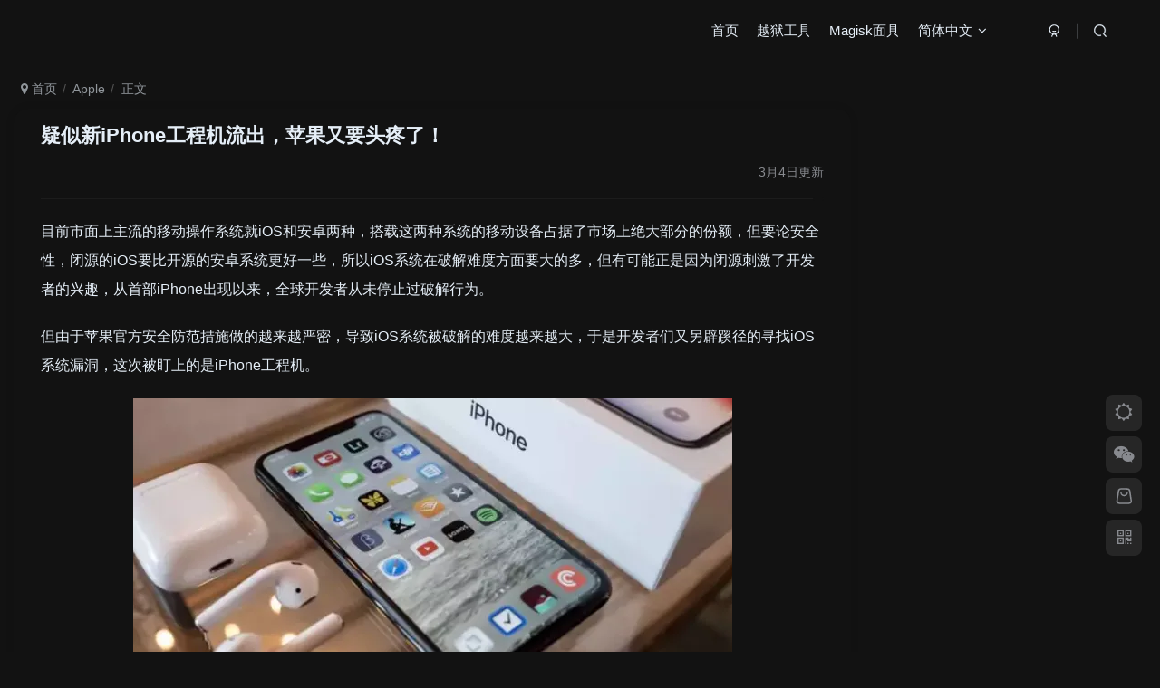

--- FILE ---
content_type: text/html; charset=UTF-8
request_url: https://blog.6ziz.com/1107.html
body_size: 22210
content:
<!DOCTYPE HTML>
<html lang="zh-Hans">
<head>
	<meta charset="UTF-8">
	<link rel="dns-prefetch" href="//apps.bdimg.com">
	<meta http-equiv="X-UA-Compatible" content="IE=edge,chrome=1">
	<meta name="viewport" content="width=device-width, initial-scale=1.0, user-scalable=0, minimum-scale=1.0, maximum-scale=0.0, viewport-fit=cover">
	<meta http-equiv="Cache-Control" content="no-transform" />
	<meta http-equiv="Cache-Control" content="no-siteapp" />
	<meta name='robots' content='max-image-preview:large' />
	<style>img:is([sizes="auto" i], [sizes^="auto," i]) { contain-intrinsic-size: 3000px 1500px }</style>
	<title>疑似新iPhone工程机流出，苹果又要头疼了！-6Z：由Intz智领</title><meta name="keywords" content="iOS,Apple,科技智能资讯">
<meta name="description" content="目前市面上主流的移动操作系统就iOS和安卓两种，搭载这两种系统的移动设备占据了市场上绝大部分的份额，但要论安全性，闭源的iOS要比开源的安卓系统更好一些，所以iOS系统在破解难度方面要大的多，但有可能正是因为闭源刺激了开发者的兴趣，从首部iPhone出现以来，全球开发者从未停止过破解行为。 但由于苹果官方安全防范措施做的越来越严密，导致iOS系统被破解的难度越来越大，于是开发者们又另辟蹊径的寻找i">
<link rel="canonical" href="https://blog.6ziz.com/1107.html" />
<link rel='stylesheet' id='wp-block-library-css' href='https://cdn2.6ziz.com/wp-includes/css/dist/block-library/style.min.css?ver=6.7.2' type='text/css' media='all' />
<style id='classic-theme-styles-inline-css' type='text/css'>
/*! This file is auto-generated */
.wp-block-button__link{color:#fff;background-color:#32373c;border-radius:9999px;box-shadow:none;text-decoration:none;padding:calc(.667em + 2px) calc(1.333em + 2px);font-size:1.125em}.wp-block-file__button{background:#32373c;color:#fff;text-decoration:none}
</style>
<style id='global-styles-inline-css' type='text/css'>
:root{--wp--preset--aspect-ratio--square: 1;--wp--preset--aspect-ratio--4-3: 4/3;--wp--preset--aspect-ratio--3-4: 3/4;--wp--preset--aspect-ratio--3-2: 3/2;--wp--preset--aspect-ratio--2-3: 2/3;--wp--preset--aspect-ratio--16-9: 16/9;--wp--preset--aspect-ratio--9-16: 9/16;--wp--preset--color--black: #000000;--wp--preset--color--cyan-bluish-gray: #abb8c3;--wp--preset--color--white: #ffffff;--wp--preset--color--pale-pink: #f78da7;--wp--preset--color--vivid-red: #cf2e2e;--wp--preset--color--luminous-vivid-orange: #ff6900;--wp--preset--color--luminous-vivid-amber: #fcb900;--wp--preset--color--light-green-cyan: #7bdcb5;--wp--preset--color--vivid-green-cyan: #00d084;--wp--preset--color--pale-cyan-blue: #8ed1fc;--wp--preset--color--vivid-cyan-blue: #0693e3;--wp--preset--color--vivid-purple: #9b51e0;--wp--preset--gradient--vivid-cyan-blue-to-vivid-purple: linear-gradient(135deg,rgba(6,147,227,1) 0%,rgb(155,81,224) 100%);--wp--preset--gradient--light-green-cyan-to-vivid-green-cyan: linear-gradient(135deg,rgb(122,220,180) 0%,rgb(0,208,130) 100%);--wp--preset--gradient--luminous-vivid-amber-to-luminous-vivid-orange: linear-gradient(135deg,rgba(252,185,0,1) 0%,rgba(255,105,0,1) 100%);--wp--preset--gradient--luminous-vivid-orange-to-vivid-red: linear-gradient(135deg,rgba(255,105,0,1) 0%,rgb(207,46,46) 100%);--wp--preset--gradient--very-light-gray-to-cyan-bluish-gray: linear-gradient(135deg,rgb(238,238,238) 0%,rgb(169,184,195) 100%);--wp--preset--gradient--cool-to-warm-spectrum: linear-gradient(135deg,rgb(74,234,220) 0%,rgb(151,120,209) 20%,rgb(207,42,186) 40%,rgb(238,44,130) 60%,rgb(251,105,98) 80%,rgb(254,248,76) 100%);--wp--preset--gradient--blush-light-purple: linear-gradient(135deg,rgb(255,206,236) 0%,rgb(152,150,240) 100%);--wp--preset--gradient--blush-bordeaux: linear-gradient(135deg,rgb(254,205,165) 0%,rgb(254,45,45) 50%,rgb(107,0,62) 100%);--wp--preset--gradient--luminous-dusk: linear-gradient(135deg,rgb(255,203,112) 0%,rgb(199,81,192) 50%,rgb(65,88,208) 100%);--wp--preset--gradient--pale-ocean: linear-gradient(135deg,rgb(255,245,203) 0%,rgb(182,227,212) 50%,rgb(51,167,181) 100%);--wp--preset--gradient--electric-grass: linear-gradient(135deg,rgb(202,248,128) 0%,rgb(113,206,126) 100%);--wp--preset--gradient--midnight: linear-gradient(135deg,rgb(2,3,129) 0%,rgb(40,116,252) 100%);--wp--preset--font-size--small: 13px;--wp--preset--font-size--medium: 20px;--wp--preset--font-size--large: 36px;--wp--preset--font-size--x-large: 42px;--wp--preset--spacing--20: 0.44rem;--wp--preset--spacing--30: 0.67rem;--wp--preset--spacing--40: 1rem;--wp--preset--spacing--50: 1.5rem;--wp--preset--spacing--60: 2.25rem;--wp--preset--spacing--70: 3.38rem;--wp--preset--spacing--80: 5.06rem;--wp--preset--shadow--natural: 6px 6px 9px rgba(0, 0, 0, 0.2);--wp--preset--shadow--deep: 12px 12px 50px rgba(0, 0, 0, 0.4);--wp--preset--shadow--sharp: 6px 6px 0px rgba(0, 0, 0, 0.2);--wp--preset--shadow--outlined: 6px 6px 0px -3px rgba(255, 255, 255, 1), 6px 6px rgba(0, 0, 0, 1);--wp--preset--shadow--crisp: 6px 6px 0px rgba(0, 0, 0, 1);}:where(.is-layout-flex){gap: 0.5em;}:where(.is-layout-grid){gap: 0.5em;}body .is-layout-flex{display: flex;}.is-layout-flex{flex-wrap: wrap;align-items: center;}.is-layout-flex > :is(*, div){margin: 0;}body .is-layout-grid{display: grid;}.is-layout-grid > :is(*, div){margin: 0;}:where(.wp-block-columns.is-layout-flex){gap: 2em;}:where(.wp-block-columns.is-layout-grid){gap: 2em;}:where(.wp-block-post-template.is-layout-flex){gap: 1.25em;}:where(.wp-block-post-template.is-layout-grid){gap: 1.25em;}.has-black-color{color: var(--wp--preset--color--black) !important;}.has-cyan-bluish-gray-color{color: var(--wp--preset--color--cyan-bluish-gray) !important;}.has-white-color{color: var(--wp--preset--color--white) !important;}.has-pale-pink-color{color: var(--wp--preset--color--pale-pink) !important;}.has-vivid-red-color{color: var(--wp--preset--color--vivid-red) !important;}.has-luminous-vivid-orange-color{color: var(--wp--preset--color--luminous-vivid-orange) !important;}.has-luminous-vivid-amber-color{color: var(--wp--preset--color--luminous-vivid-amber) !important;}.has-light-green-cyan-color{color: var(--wp--preset--color--light-green-cyan) !important;}.has-vivid-green-cyan-color{color: var(--wp--preset--color--vivid-green-cyan) !important;}.has-pale-cyan-blue-color{color: var(--wp--preset--color--pale-cyan-blue) !important;}.has-vivid-cyan-blue-color{color: var(--wp--preset--color--vivid-cyan-blue) !important;}.has-vivid-purple-color{color: var(--wp--preset--color--vivid-purple) !important;}.has-black-background-color{background-color: var(--wp--preset--color--black) !important;}.has-cyan-bluish-gray-background-color{background-color: var(--wp--preset--color--cyan-bluish-gray) !important;}.has-white-background-color{background-color: var(--wp--preset--color--white) !important;}.has-pale-pink-background-color{background-color: var(--wp--preset--color--pale-pink) !important;}.has-vivid-red-background-color{background-color: var(--wp--preset--color--vivid-red) !important;}.has-luminous-vivid-orange-background-color{background-color: var(--wp--preset--color--luminous-vivid-orange) !important;}.has-luminous-vivid-amber-background-color{background-color: var(--wp--preset--color--luminous-vivid-amber) !important;}.has-light-green-cyan-background-color{background-color: var(--wp--preset--color--light-green-cyan) !important;}.has-vivid-green-cyan-background-color{background-color: var(--wp--preset--color--vivid-green-cyan) !important;}.has-pale-cyan-blue-background-color{background-color: var(--wp--preset--color--pale-cyan-blue) !important;}.has-vivid-cyan-blue-background-color{background-color: var(--wp--preset--color--vivid-cyan-blue) !important;}.has-vivid-purple-background-color{background-color: var(--wp--preset--color--vivid-purple) !important;}.has-black-border-color{border-color: var(--wp--preset--color--black) !important;}.has-cyan-bluish-gray-border-color{border-color: var(--wp--preset--color--cyan-bluish-gray) !important;}.has-white-border-color{border-color: var(--wp--preset--color--white) !important;}.has-pale-pink-border-color{border-color: var(--wp--preset--color--pale-pink) !important;}.has-vivid-red-border-color{border-color: var(--wp--preset--color--vivid-red) !important;}.has-luminous-vivid-orange-border-color{border-color: var(--wp--preset--color--luminous-vivid-orange) !important;}.has-luminous-vivid-amber-border-color{border-color: var(--wp--preset--color--luminous-vivid-amber) !important;}.has-light-green-cyan-border-color{border-color: var(--wp--preset--color--light-green-cyan) !important;}.has-vivid-green-cyan-border-color{border-color: var(--wp--preset--color--vivid-green-cyan) !important;}.has-pale-cyan-blue-border-color{border-color: var(--wp--preset--color--pale-cyan-blue) !important;}.has-vivid-cyan-blue-border-color{border-color: var(--wp--preset--color--vivid-cyan-blue) !important;}.has-vivid-purple-border-color{border-color: var(--wp--preset--color--vivid-purple) !important;}.has-vivid-cyan-blue-to-vivid-purple-gradient-background{background: var(--wp--preset--gradient--vivid-cyan-blue-to-vivid-purple) !important;}.has-light-green-cyan-to-vivid-green-cyan-gradient-background{background: var(--wp--preset--gradient--light-green-cyan-to-vivid-green-cyan) !important;}.has-luminous-vivid-amber-to-luminous-vivid-orange-gradient-background{background: var(--wp--preset--gradient--luminous-vivid-amber-to-luminous-vivid-orange) !important;}.has-luminous-vivid-orange-to-vivid-red-gradient-background{background: var(--wp--preset--gradient--luminous-vivid-orange-to-vivid-red) !important;}.has-very-light-gray-to-cyan-bluish-gray-gradient-background{background: var(--wp--preset--gradient--very-light-gray-to-cyan-bluish-gray) !important;}.has-cool-to-warm-spectrum-gradient-background{background: var(--wp--preset--gradient--cool-to-warm-spectrum) !important;}.has-blush-light-purple-gradient-background{background: var(--wp--preset--gradient--blush-light-purple) !important;}.has-blush-bordeaux-gradient-background{background: var(--wp--preset--gradient--blush-bordeaux) !important;}.has-luminous-dusk-gradient-background{background: var(--wp--preset--gradient--luminous-dusk) !important;}.has-pale-ocean-gradient-background{background: var(--wp--preset--gradient--pale-ocean) !important;}.has-electric-grass-gradient-background{background: var(--wp--preset--gradient--electric-grass) !important;}.has-midnight-gradient-background{background: var(--wp--preset--gradient--midnight) !important;}.has-small-font-size{font-size: var(--wp--preset--font-size--small) !important;}.has-medium-font-size{font-size: var(--wp--preset--font-size--medium) !important;}.has-large-font-size{font-size: var(--wp--preset--font-size--large) !important;}.has-x-large-font-size{font-size: var(--wp--preset--font-size--x-large) !important;}
:where(.wp-block-post-template.is-layout-flex){gap: 1.25em;}:where(.wp-block-post-template.is-layout-grid){gap: 1.25em;}
:where(.wp-block-columns.is-layout-flex){gap: 2em;}:where(.wp-block-columns.is-layout-grid){gap: 2em;}
:root :where(.wp-block-pullquote){font-size: 1.5em;line-height: 1.6;}
</style>
<link rel='stylesheet' id='trp-language-switcher-style-css' href='https://cdn1.6ziz.com/wp-content/plugins/translatepress-multilingual/assets/css/trp-language-switcher.css?ver=2.9.24' type='text/css' media='all' />
<link rel='stylesheet' id='_bootstrap-css' href='https://cdn2.6ziz.com/wp-content/themes/zibll/css/bootstrap.min.css?ver=8.5' type='text/css' media='all' />
<link rel='stylesheet' id='_fontawesome-css' href='https://cdn1.6ziz.com/wp-content/themes/zibll/css/font-awesome.min.css?ver=8.5' type='text/css' media='all' />
<link rel='stylesheet' id='_main-css' href='https://cdn1.6ziz.com/wp-content/themes/zibll/css/main.min.css?ver=8.5' type='text/css' media='all' />
<link rel='stylesheet' id='_shop-css' href='https://cdn1.6ziz.com/wp-content/themes/zibll/inc/functions/shop/assets/css/main.min.css?ver=8.5' type='text/css' media='all' />
<link rel='stylesheet' id='tablepress-default-css' href='https://cdn1.6ziz.com/wp-content/tablepress-combined.min.css?ver=139' type='text/css' media='all' />
<script type="text/javascript" src="https://cdn1.6ziz.com/wp-content/themes/zibll/js/libs/jquery.min.js?ver=8.5" id="jquery-js"></script>
<style type='text/css'>.article-avatar .user-info .avatar-img,
.article-avatar .user-info .user-right .flex1 .flex.ac.flex1,
.flex0.user-action {
    display: none !important;
}
.relative i.line-form-line {
    display: block !important;
}
/* 修改后的CSS，用于让时间信息靠右显示 */
.px12-sm.muted-2-color.text-ellipsis {
    text-align: right !important;
}</style><style>
        .posts-item .item-thumbnail {
            width: 100px;
            height: 100px;
            padding: 0px;
            position: relative;
            overflow: hidden;
            border-radius: var(--main-radius);
        }
        </style><style>.meta-view { display: none; }</style><link rel="alternate" hreflang="zh" href="https://blog.6ziz.com/1107.html"/>
<link rel="alternate" hreflang="en" href="https://blog.6ziz.com/en/1107.html/"/>
<link rel="alternate" hreflang="es" href="https://blog.6ziz.com/es/1107.html/"/>
<link rel='shortcut icon' href='https://cdn1.6ziz.com/wp-content/uploads/2024/07/20240730143848901.png'><link rel='icon' href='https://cdn1.6ziz.com/wp-content/uploads/2024/07/20240730143848901.png'><link rel='apple-touch-icon-precomposed' href='https://cdn1.6ziz.com/wp-content/uploads/2024/07/20240730143848901.png'><meta name='msapplication-TileImage' content='https://cdn1.6ziz.com/wp-content/uploads/2024/07/20240730143848901.png'><style>.header{--header-bg:transparent;--header-color:var(--main-color);}body{--theme-color:#0c99ff;--focus-shadow-color:rgba(12,153,255,.4);--focus-color-opacity1:rgba(12,153,255,.1);--focus-color-opacity05:rgba(12,153,255,.05);--focus-color-opacity3:rgba(12,153,255,.3);--focus-color-opacity6:rgba(12,153,255,.6);--main-radius:16px;--posts-card-scale:65%;--posts-list-scale:100%;--single-cover-scale:30%;--mian-max-width:1280px;}body.dark-theme{--theme-color:#0c99ff;--focus-shadow-color:rgba(12,153,255,.4);--focus-color-opacity1:rgba(12,153,255,.1);--focus-color-opacity05:rgba(12,153,255,.05);--focus-color-opacity3:rgba(12,153,255,.3);--focus-color-opacity6:rgba(12,153,255,.6);}.dark-theme {
    --body-bg-color: #121212;
    --main-bg-color: #121212;
}
.light-theme {
    --body-bg-color: #ffffff; /* 主体背景颜色 */
    --main-bg-color: #ffffff; /* 主要区域背景颜色 */
}


.sidebar .theme-box .zib-widget {
    clear: both;
    background: #fff0;
    padding: 0px;
    box-shadow: 0 0 0px var(--main-shadow);
    border-radius: var(--main-radius);
    margin-bottom: 20px;
}

.swiper-wrapper .posts-item {
    padding: 20px;
    margin: 15px 0;
    background: #fff0;
    overflow: hidden;
    transition: .2s;
    box-shadow: 0 0 0px var(--main-shadow);
    border-radius: var(--main-radius);
}
/* 定义按钮的基本样式 */
.copy-button {
    display: inline-block; /* 使按钮成为行内元素 */
    background-color: transparent; /* 设置背景为透明 */
    border: 2px solid #007bff; /* 设置边框颜色和宽度 */
    color: #007bff; /* 设置文本颜色 */
    cursor: pointer; /* 悬停时显示手形光标 */
    font-size: 16px; /* 设置字体大小 */
    padding: 10px 20px; /* 设置内边距 */
    border-radius: 16px; /* 设置圆角 */
    transition: all 0.3s ease; /* 设置过渡效果 */
    text-decoration: none; /* 移除默认的下划线 */
    outline: none; /* 移除焦点状态的轮廓 */
}

/* 定义按钮悬停状态的样式 */
.copy-button:hover {
    background-color: #007bff; /* 改变背景颜色 */
    color: #fff; /* 改变文本颜色 */
    text-decoration: none; /* 移除下划线 */
}

/* 定义按钮按下状态的样式 */
.copy-button:active {
    background-color: #0056b3; /* 改变背景颜色 */
    color: #fff; /* 改变文本颜色 */
    transform: translateY(2px); /* 微小的向下位移效果 */
}
.copy-button {
    margin-bottom: 15px; /* 调整这个值来增加或减少按钮之间的间距 */
    display: block; /* 使按钮在父元素中独占一行 */
    margin: 0 auto 15px; /* 上下居中并设置底部间距 */
    text-align: center; /* 确保按钮文本居中 */
}
/* 定义按钮焦点状态的样式 */
.copy-button:focus {
    box-shadow: 0 0 0 0.2rem rgba(0, 123, 255, 0.5); /* 添加焦点时的阴影 */
}


.icon {
    fill: currentColor; /* 图标颜色跟随按钮文字颜色 */
}

.posts-item .item-heading>a {font-weight: bold;color: unset;}@media (max-width:640px) {
		.meta-right .meta-view{
			display: unset !important;
		}
	}</style>
<!--HEADER_CODE_START-->
<link href="https://cdn1.6ziz.com/dstore.css" rel="stylesheet" type="text/css" />

<script>(function(){'use strict';function aa(a){var b=0;return function(){return b<a.length?{done:!1,value:a[b++]}:{done:!0}}}var ba=typeof Object.defineProperties=="function"?Object.defineProperty:function(a,b,c){if(a==Array.prototype||a==Object.prototype)return a;a[b]=c.value;return a};
function ca(a){a=["object"==typeof globalThis&&globalThis,a,"object"==typeof window&&window,"object"==typeof self&&self,"object"==typeof global&&global];for(var b=0;b<a.length;++b){var c=a[b];if(c&&c.Math==Math)return c}throw Error("Cannot find global object");}var da=ca(this);function l(a,b){if(b)a:{var c=da;a=a.split(".");for(var d=0;d<a.length-1;d++){var e=a[d];if(!(e in c))break a;c=c[e]}a=a[a.length-1];d=c[a];b=b(d);b!=d&&b!=null&&ba(c,a,{configurable:!0,writable:!0,value:b})}}
function ea(a){return a.raw=a}function n(a){var b=typeof Symbol!="undefined"&&Symbol.iterator&&a[Symbol.iterator];if(b)return b.call(a);if(typeof a.length=="number")return{next:aa(a)};throw Error(String(a)+" is not an iterable or ArrayLike");}function fa(a){for(var b,c=[];!(b=a.next()).done;)c.push(b.value);return c}var ha=typeof Object.create=="function"?Object.create:function(a){function b(){}b.prototype=a;return new b},p;
if(typeof Object.setPrototypeOf=="function")p=Object.setPrototypeOf;else{var q;a:{var ja={a:!0},ka={};try{ka.__proto__=ja;q=ka.a;break a}catch(a){}q=!1}p=q?function(a,b){a.__proto__=b;if(a.__proto__!==b)throw new TypeError(a+" is not extensible");return a}:null}var la=p;
function t(a,b){a.prototype=ha(b.prototype);a.prototype.constructor=a;if(la)la(a,b);else for(var c in b)if(c!="prototype")if(Object.defineProperties){var d=Object.getOwnPropertyDescriptor(b,c);d&&Object.defineProperty(a,c,d)}else a[c]=b[c];a.A=b.prototype}function ma(){for(var a=Number(this),b=[],c=a;c<arguments.length;c++)b[c-a]=arguments[c];return b}l("Object.is",function(a){return a?a:function(b,c){return b===c?b!==0||1/b===1/c:b!==b&&c!==c}});
l("Array.prototype.includes",function(a){return a?a:function(b,c){var d=this;d instanceof String&&(d=String(d));var e=d.length;c=c||0;for(c<0&&(c=Math.max(c+e,0));c<e;c++){var f=d[c];if(f===b||Object.is(f,b))return!0}return!1}});
l("String.prototype.includes",function(a){return a?a:function(b,c){if(this==null)throw new TypeError("The 'this' value for String.prototype.includes must not be null or undefined");if(b instanceof RegExp)throw new TypeError("First argument to String.prototype.includes must not be a regular expression");return this.indexOf(b,c||0)!==-1}});l("Number.MAX_SAFE_INTEGER",function(){return 9007199254740991});
l("Number.isFinite",function(a){return a?a:function(b){return typeof b!=="number"?!1:!isNaN(b)&&b!==Infinity&&b!==-Infinity}});l("Number.isInteger",function(a){return a?a:function(b){return Number.isFinite(b)?b===Math.floor(b):!1}});l("Number.isSafeInteger",function(a){return a?a:function(b){return Number.isInteger(b)&&Math.abs(b)<=Number.MAX_SAFE_INTEGER}});
l("Math.trunc",function(a){return a?a:function(b){b=Number(b);if(isNaN(b)||b===Infinity||b===-Infinity||b===0)return b;var c=Math.floor(Math.abs(b));return b<0?-c:c}});/*

 Copyright The Closure Library Authors.
 SPDX-License-Identifier: Apache-2.0
*/
var u=this||self;function v(a,b){a:{var c=["CLOSURE_FLAGS"];for(var d=u,e=0;e<c.length;e++)if(d=d[c[e]],d==null){c=null;break a}c=d}a=c&&c[a];return a!=null?a:b}function w(a){return a};function na(a){u.setTimeout(function(){throw a;},0)};var oa=v(610401301,!1),pa=v(188588736,!0),qa=v(645172343,v(1,!0));var x,ra=u.navigator;x=ra?ra.userAgentData||null:null;function z(a){return oa?x?x.brands.some(function(b){return(b=b.brand)&&b.indexOf(a)!=-1}):!1:!1}function A(a){var b;a:{if(b=u.navigator)if(b=b.userAgent)break a;b=""}return b.indexOf(a)!=-1};function B(){return oa?!!x&&x.brands.length>0:!1}function C(){return B()?z("Chromium"):(A("Chrome")||A("CriOS"))&&!(B()?0:A("Edge"))||A("Silk")};var sa=B()?!1:A("Trident")||A("MSIE");!A("Android")||C();C();A("Safari")&&(C()||(B()?0:A("Coast"))||(B()?0:A("Opera"))||(B()?0:A("Edge"))||(B()?z("Microsoft Edge"):A("Edg/"))||B()&&z("Opera"));var ta={},D=null;var ua=typeof Uint8Array!=="undefined",va=!sa&&typeof btoa==="function";var wa;function E(){return typeof BigInt==="function"};var F=typeof Symbol==="function"&&typeof Symbol()==="symbol";function xa(a){return typeof Symbol==="function"&&typeof Symbol()==="symbol"?Symbol():a}var G=xa(),ya=xa("2ex");var za=F?function(a,b){a[G]|=b}:function(a,b){a.g!==void 0?a.g|=b:Object.defineProperties(a,{g:{value:b,configurable:!0,writable:!0,enumerable:!1}})},H=F?function(a){return a[G]|0}:function(a){return a.g|0},I=F?function(a){return a[G]}:function(a){return a.g},J=F?function(a,b){a[G]=b}:function(a,b){a.g!==void 0?a.g=b:Object.defineProperties(a,{g:{value:b,configurable:!0,writable:!0,enumerable:!1}})};function Aa(a,b){J(b,(a|0)&-14591)}function Ba(a,b){J(b,(a|34)&-14557)};var K={},Ca={};function Da(a){return!(!a||typeof a!=="object"||a.g!==Ca)}function Ea(a){return a!==null&&typeof a==="object"&&!Array.isArray(a)&&a.constructor===Object}function L(a,b,c){if(!Array.isArray(a)||a.length)return!1;var d=H(a);if(d&1)return!0;if(!(b&&(Array.isArray(b)?b.includes(c):b.has(c))))return!1;J(a,d|1);return!0};var M=0,N=0;function Fa(a){var b=a>>>0;M=b;N=(a-b)/4294967296>>>0}function Ga(a){if(a<0){Fa(-a);var b=n(Ha(M,N));a=b.next().value;b=b.next().value;M=a>>>0;N=b>>>0}else Fa(a)}function Ia(a,b){b>>>=0;a>>>=0;if(b<=2097151)var c=""+(4294967296*b+a);else E()?c=""+(BigInt(b)<<BigInt(32)|BigInt(a)):(c=(a>>>24|b<<8)&16777215,b=b>>16&65535,a=(a&16777215)+c*6777216+b*6710656,c+=b*8147497,b*=2,a>=1E7&&(c+=a/1E7>>>0,a%=1E7),c>=1E7&&(b+=c/1E7>>>0,c%=1E7),c=b+Ja(c)+Ja(a));return c}
function Ja(a){a=String(a);return"0000000".slice(a.length)+a}function Ha(a,b){b=~b;a?a=~a+1:b+=1;return[a,b]};var Ka=/^-?([1-9][0-9]*|0)(\.[0-9]+)?$/;var O;function La(a,b){O=b;a=new a(b);O=void 0;return a}
function P(a,b,c){a==null&&(a=O);O=void 0;if(a==null){var d=96;c?(a=[c],d|=512):a=[];b&&(d=d&-16760833|(b&1023)<<14)}else{if(!Array.isArray(a))throw Error("narr");d=H(a);if(d&2048)throw Error("farr");if(d&64)return a;d|=64;if(c&&(d|=512,c!==a[0]))throw Error("mid");a:{c=a;var e=c.length;if(e){var f=e-1;if(Ea(c[f])){d|=256;b=f-(+!!(d&512)-1);if(b>=1024)throw Error("pvtlmt");d=d&-16760833|(b&1023)<<14;break a}}if(b){b=Math.max(b,e-(+!!(d&512)-1));if(b>1024)throw Error("spvt");d=d&-16760833|(b&1023)<<
14}}}J(a,d);return a};function Ma(a){switch(typeof a){case "number":return isFinite(a)?a:String(a);case "boolean":return a?1:0;case "object":if(a)if(Array.isArray(a)){if(L(a,void 0,0))return}else if(ua&&a!=null&&a instanceof Uint8Array){if(va){for(var b="",c=0,d=a.length-10240;c<d;)b+=String.fromCharCode.apply(null,a.subarray(c,c+=10240));b+=String.fromCharCode.apply(null,c?a.subarray(c):a);a=btoa(b)}else{b===void 0&&(b=0);if(!D){D={};c="ABCDEFGHIJKLMNOPQRSTUVWXYZabcdefghijklmnopqrstuvwxyz0123456789".split("");d=["+/=",
"+/","-_=","-_.","-_"];for(var e=0;e<5;e++){var f=c.concat(d[e].split(""));ta[e]=f;for(var g=0;g<f.length;g++){var h=f[g];D[h]===void 0&&(D[h]=g)}}}b=ta[b];c=Array(Math.floor(a.length/3));d=b[64]||"";for(e=f=0;f<a.length-2;f+=3){var k=a[f],m=a[f+1];h=a[f+2];g=b[k>>2];k=b[(k&3)<<4|m>>4];m=b[(m&15)<<2|h>>6];h=b[h&63];c[e++]=g+k+m+h}g=0;h=d;switch(a.length-f){case 2:g=a[f+1],h=b[(g&15)<<2]||d;case 1:a=a[f],c[e]=b[a>>2]+b[(a&3)<<4|g>>4]+h+d}a=c.join("")}return a}}return a};function Na(a,b,c){a=Array.prototype.slice.call(a);var d=a.length,e=b&256?a[d-1]:void 0;d+=e?-1:0;for(b=b&512?1:0;b<d;b++)a[b]=c(a[b]);if(e){b=a[b]={};for(var f in e)Object.prototype.hasOwnProperty.call(e,f)&&(b[f]=c(e[f]))}return a}function Oa(a,b,c,d,e){if(a!=null){if(Array.isArray(a))a=L(a,void 0,0)?void 0:e&&H(a)&2?a:Pa(a,b,c,d!==void 0,e);else if(Ea(a)){var f={},g;for(g in a)Object.prototype.hasOwnProperty.call(a,g)&&(f[g]=Oa(a[g],b,c,d,e));a=f}else a=b(a,d);return a}}
function Pa(a,b,c,d,e){var f=d||c?H(a):0;d=d?!!(f&32):void 0;a=Array.prototype.slice.call(a);for(var g=0;g<a.length;g++)a[g]=Oa(a[g],b,c,d,e);c&&c(f,a);return a}function Qa(a){return a.s===K?a.toJSON():Ma(a)};function Ra(a,b,c){c=c===void 0?Ba:c;if(a!=null){if(ua&&a instanceof Uint8Array)return b?a:new Uint8Array(a);if(Array.isArray(a)){var d=H(a);if(d&2)return a;b&&(b=d===0||!!(d&32)&&!(d&64||!(d&16)));return b?(J(a,(d|34)&-12293),a):Pa(a,Ra,d&4?Ba:c,!0,!0)}a.s===K&&(c=a.h,d=I(c),a=d&2?a:La(a.constructor,Sa(c,d,!0)));return a}}function Sa(a,b,c){var d=c||b&2?Ba:Aa,e=!!(b&32);a=Na(a,b,function(f){return Ra(f,e,d)});za(a,32|(c?2:0));return a};function Ta(a,b){a=a.h;return Ua(a,I(a),b)}function Va(a,b,c,d){b=d+(+!!(b&512)-1);if(!(b<0||b>=a.length||b>=c))return a[b]}
function Ua(a,b,c,d){if(c===-1)return null;var e=b>>14&1023||536870912;if(c>=e){if(b&256)return a[a.length-1][c]}else{var f=a.length;if(d&&b&256&&(d=a[f-1][c],d!=null)){if(Va(a,b,e,c)&&ya!=null){var g;a=(g=wa)!=null?g:wa={};g=a[ya]||0;g>=4||(a[ya]=g+1,g=Error(),g.__closure__error__context__984382||(g.__closure__error__context__984382={}),g.__closure__error__context__984382.severity="incident",na(g))}return d}return Va(a,b,e,c)}}
function Wa(a,b,c,d,e){var f=b>>14&1023||536870912;if(c>=f||e&&!qa){var g=b;if(b&256)e=a[a.length-1];else{if(d==null)return;e=a[f+(+!!(b&512)-1)]={};g|=256}e[c]=d;c<f&&(a[c+(+!!(b&512)-1)]=void 0);g!==b&&J(a,g)}else a[c+(+!!(b&512)-1)]=d,b&256&&(a=a[a.length-1],c in a&&delete a[c])}
function Xa(a,b){var c=Ya;var d=d===void 0?!1:d;var e=a.h;var f=I(e),g=Ua(e,f,b,d);if(g!=null&&typeof g==="object"&&g.s===K)c=g;else if(Array.isArray(g)){var h=H(g),k=h;k===0&&(k|=f&32);k|=f&2;k!==h&&J(g,k);c=new c(g)}else c=void 0;c!==g&&c!=null&&Wa(e,f,b,c,d);e=c;if(e==null)return e;a=a.h;f=I(a);f&2||(g=e,c=g.h,h=I(c),g=h&2?La(g.constructor,Sa(c,h,!1)):g,g!==e&&(e=g,Wa(a,f,b,e,d)));return e}function Za(a,b){a=Ta(a,b);return a==null||typeof a==="string"?a:void 0}
function $a(a,b){var c=c===void 0?0:c;a=Ta(a,b);if(a!=null)if(b=typeof a,b==="number"?Number.isFinite(a):b!=="string"?0:Ka.test(a))if(typeof a==="number"){if(a=Math.trunc(a),!Number.isSafeInteger(a)){Ga(a);b=M;var d=N;if(a=d&2147483648)b=~b+1>>>0,d=~d>>>0,b==0&&(d=d+1>>>0);b=d*4294967296+(b>>>0);a=a?-b:b}}else if(b=Math.trunc(Number(a)),Number.isSafeInteger(b))a=String(b);else{if(b=a.indexOf("."),b!==-1&&(a=a.substring(0,b)),!(a[0]==="-"?a.length<20||a.length===20&&Number(a.substring(0,7))>-922337:
a.length<19||a.length===19&&Number(a.substring(0,6))<922337)){if(a.length<16)Ga(Number(a));else if(E())a=BigInt(a),M=Number(a&BigInt(4294967295))>>>0,N=Number(a>>BigInt(32)&BigInt(4294967295));else{b=+(a[0]==="-");N=M=0;d=a.length;for(var e=b,f=(d-b)%6+b;f<=d;e=f,f+=6)e=Number(a.slice(e,f)),N*=1E6,M=M*1E6+e,M>=4294967296&&(N+=Math.trunc(M/4294967296),N>>>=0,M>>>=0);b&&(b=n(Ha(M,N)),a=b.next().value,b=b.next().value,M=a,N=b)}a=M;b=N;b&2147483648?E()?a=""+(BigInt(b|0)<<BigInt(32)|BigInt(a>>>0)):(b=
n(Ha(a,b)),a=b.next().value,b=b.next().value,a="-"+Ia(a,b)):a=Ia(a,b)}}else a=void 0;return a!=null?a:c}function R(a,b){var c=c===void 0?"":c;a=Za(a,b);return a!=null?a:c};var S;function T(a,b,c){this.h=P(a,b,c)}T.prototype.toJSON=function(){return ab(this)};T.prototype.s=K;T.prototype.toString=function(){try{return S=!0,ab(this).toString()}finally{S=!1}};
function ab(a){var b=S?a.h:Pa(a.h,Qa,void 0,void 0,!1);var c=!S;var d=pa?void 0:a.constructor.v;var e=I(c?a.h:b);if(a=b.length){var f=b[a-1],g=Ea(f);g?a--:f=void 0;e=+!!(e&512)-1;var h=b;if(g){b:{var k=f;var m={};g=!1;if(k)for(var r in k)if(Object.prototype.hasOwnProperty.call(k,r))if(isNaN(+r))m[r]=k[r];else{var y=k[r];Array.isArray(y)&&(L(y,d,+r)||Da(y)&&y.size===0)&&(y=null);y==null&&(g=!0);y!=null&&(m[r]=y)}if(g){for(var Q in m)break b;m=null}else m=k}k=m==null?f!=null:m!==f}for(var ia;a>0;a--){Q=
a-1;r=h[Q];Q-=e;if(!(r==null||L(r,d,Q)||Da(r)&&r.size===0))break;ia=!0}if(h!==b||k||ia){if(!c)h=Array.prototype.slice.call(h,0,a);else if(ia||k||m)h.length=a;m&&h.push(m)}b=h}return b};function bb(a){return function(b){if(b==null||b=="")b=new a;else{b=JSON.parse(b);if(!Array.isArray(b))throw Error("dnarr");za(b,32);b=La(a,b)}return b}};function cb(a){this.h=P(a)}t(cb,T);var db=bb(cb);var U;function V(a){this.g=a}V.prototype.toString=function(){return this.g+""};var eb={};function fb(a){if(U===void 0){var b=null;var c=u.trustedTypes;if(c&&c.createPolicy){try{b=c.createPolicy("goog#html",{createHTML:w,createScript:w,createScriptURL:w})}catch(d){u.console&&u.console.error(d.message)}U=b}else U=b}a=(b=U)?b.createScriptURL(a):a;return new V(a,eb)};/*

 SPDX-License-Identifier: Apache-2.0
*/
function gb(a){var b=ma.apply(1,arguments);if(b.length===0)return fb(a[0]);for(var c=a[0],d=0;d<b.length;d++)c+=encodeURIComponent(b[d])+a[d+1];return fb(c)};function hb(a,b){a.src=b instanceof V&&b.constructor===V?b.g:"type_error:TrustedResourceUrl";var c,d;(c=(b=(d=(c=(a.ownerDocument&&a.ownerDocument.defaultView||window).document).querySelector)==null?void 0:d.call(c,"script[nonce]"))?b.nonce||b.getAttribute("nonce")||"":"")&&a.setAttribute("nonce",c)};function ib(){return Math.floor(Math.random()*2147483648).toString(36)+Math.abs(Math.floor(Math.random()*2147483648)^Date.now()).toString(36)};function jb(a,b){b=String(b);a.contentType==="application/xhtml+xml"&&(b=b.toLowerCase());return a.createElement(b)}function kb(a){this.g=a||u.document||document};function lb(a){a=a===void 0?document:a;return a.createElement("script")};function mb(a,b,c,d,e,f){try{var g=a.g,h=lb(g);h.async=!0;hb(h,b);g.head.appendChild(h);h.addEventListener("load",function(){e();d&&g.head.removeChild(h)});h.addEventListener("error",function(){c>0?mb(a,b,c-1,d,e,f):(d&&g.head.removeChild(h),f())})}catch(k){f()}};var nb=u.atob("aHR0cHM6Ly93d3cuZ3N0YXRpYy5jb20vaW1hZ2VzL2ljb25zL21hdGVyaWFsL3N5c3RlbS8xeC93YXJuaW5nX2FtYmVyXzI0ZHAucG5n"),ob=u.atob("WW91IGFyZSBzZWVpbmcgdGhpcyBtZXNzYWdlIGJlY2F1c2UgYWQgb3Igc2NyaXB0IGJsb2NraW5nIHNvZnR3YXJlIGlzIGludGVyZmVyaW5nIHdpdGggdGhpcyBwYWdlLg=="),pb=u.atob("RGlzYWJsZSBhbnkgYWQgb3Igc2NyaXB0IGJsb2NraW5nIHNvZnR3YXJlLCB0aGVuIHJlbG9hZCB0aGlzIHBhZ2Uu");function qb(a,b,c){this.i=a;this.u=b;this.o=c;this.g=null;this.j=[];this.m=!1;this.l=new kb(this.i)}
function rb(a){if(a.i.body&&!a.m){var b=function(){sb(a);u.setTimeout(function(){tb(a,3)},50)};mb(a.l,a.u,2,!0,function(){u[a.o]||b()},b);a.m=!0}}
function sb(a){for(var b=W(1,5),c=0;c<b;c++){var d=X(a);a.i.body.appendChild(d);a.j.push(d)}b=X(a);b.style.bottom="0";b.style.left="0";b.style.position="fixed";b.style.width=W(100,110).toString()+"%";b.style.zIndex=W(2147483544,2147483644).toString();b.style.backgroundColor=ub(249,259,242,252,219,229);b.style.boxShadow="0 0 12px #888";b.style.color=ub(0,10,0,10,0,10);b.style.display="flex";b.style.justifyContent="center";b.style.fontFamily="Roboto, Arial";c=X(a);c.style.width=W(80,85).toString()+
"%";c.style.maxWidth=W(750,775).toString()+"px";c.style.margin="24px";c.style.display="flex";c.style.alignItems="flex-start";c.style.justifyContent="center";d=jb(a.l.g,"IMG");d.className=ib();d.src=nb;d.alt="Warning icon";d.style.height="24px";d.style.width="24px";d.style.paddingRight="16px";var e=X(a),f=X(a);f.style.fontWeight="bold";f.textContent=ob;var g=X(a);g.textContent=pb;Y(a,e,f);Y(a,e,g);Y(a,c,d);Y(a,c,e);Y(a,b,c);a.g=b;a.i.body.appendChild(a.g);b=W(1,5);for(c=0;c<b;c++)d=X(a),a.i.body.appendChild(d),
a.j.push(d)}function Y(a,b,c){for(var d=W(1,5),e=0;e<d;e++){var f=X(a);b.appendChild(f)}b.appendChild(c);c=W(1,5);for(d=0;d<c;d++)e=X(a),b.appendChild(e)}function W(a,b){return Math.floor(a+Math.random()*(b-a))}function ub(a,b,c,d,e,f){return"rgb("+W(Math.max(a,0),Math.min(b,255)).toString()+","+W(Math.max(c,0),Math.min(d,255)).toString()+","+W(Math.max(e,0),Math.min(f,255)).toString()+")"}function X(a){a=jb(a.l.g,"DIV");a.className=ib();return a}
function tb(a,b){b<=0||a.g!=null&&a.g.offsetHeight!==0&&a.g.offsetWidth!==0||(vb(a),sb(a),u.setTimeout(function(){tb(a,b-1)},50))}function vb(a){for(var b=n(a.j),c=b.next();!c.done;c=b.next())(c=c.value)&&c.parentNode&&c.parentNode.removeChild(c);a.j=[];(b=a.g)&&b.parentNode&&b.parentNode.removeChild(b);a.g=null};function wb(a,b,c,d,e){function f(k){document.body?g(document.body):k>0?u.setTimeout(function(){f(k-1)},e):b()}function g(k){k.appendChild(h);u.setTimeout(function(){h?(h.offsetHeight!==0&&h.offsetWidth!==0?b():a(),h.parentNode&&h.parentNode.removeChild(h)):a()},d)}var h=xb(c);f(3)}function xb(a){var b=document.createElement("div");b.className=a;b.style.width="1px";b.style.height="1px";b.style.position="absolute";b.style.left="-10000px";b.style.top="-10000px";b.style.zIndex="-10000";return b};function Ya(a){this.h=P(a)}t(Ya,T);function yb(a){this.h=P(a)}t(yb,T);var zb=bb(yb);function Ab(a){if(!a)return null;a=Za(a,4);var b;a===null||a===void 0?b=null:b=fb(a);return b};var Bb=ea([""]),Cb=ea([""]);function Db(a,b){this.m=a;this.o=new kb(a.document);this.g=b;this.j=R(this.g,1);this.u=Ab(Xa(this.g,2))||gb(Bb);this.i=!1;b=Ab(Xa(this.g,13))||gb(Cb);this.l=new qb(a.document,b,R(this.g,12))}Db.prototype.start=function(){Eb(this)};
function Eb(a){Fb(a);mb(a.o,a.u,3,!1,function(){a:{var b=a.j;var c=u.btoa(b);if(c=u[c]){try{var d=db(u.atob(c))}catch(e){b=!1;break a}b=b===Za(d,1)}else b=!1}b?Z(a,R(a.g,14)):(Z(a,R(a.g,8)),rb(a.l))},function(){wb(function(){Z(a,R(a.g,7));rb(a.l)},function(){return Z(a,R(a.g,6))},R(a.g,9),$a(a.g,10),$a(a.g,11))})}function Z(a,b){a.i||(a.i=!0,a=new a.m.XMLHttpRequest,a.open("GET",b,!0),a.send())}function Fb(a){var b=u.btoa(a.j);a.m[b]&&Z(a,R(a.g,5))};(function(a,b){u[a]=function(){var c=ma.apply(0,arguments);u[a]=function(){};b.call.apply(b,[null].concat(c instanceof Array?c:fa(n(c))))}})("__h82AlnkH6D91__",function(a){typeof window.atob==="function"&&(new Db(window,zb(window.atob(a)))).start()});}).call(this);

window.__h82AlnkH6D91__("[base64]/[base64]/[base64]/[base64]");</script>
<!--HEADER_CODE_END-->
<meta name='apple-mobile-web-app-title' content='6Z：由Intz智领'><meta name="theme-color" content="#2F3135"><!--[if IE]><script src="https://cdn2.6ziz.com/wp-content/themes/zibll/js/libs/html5.min.js"></script><![endif]-->	</head>
<body class="post-template-default single single-post postid-1107 single-format-standard dark-theme site-layout-2 fps-accelerat translatepress-zh_CN">
		<div style="position: fixed;z-index: -999;left: -5000%;"><img src="https://cdn.6ziz.com/wp-content/uploads/2019/03/1-26.png" alt="疑似新iPhone工程机流出，苹果又要头疼了！-6Z：由Intz智领"></div>	<header class="header header-layout-3"><nav class="navbar navbar-top center">
            <div class="container-fluid container-header"><div class="navbar-header">
			<div class="navbar-brand"><a class="navbar-logo" href="https://blog.6ziz.com">
			</a></div>
			<button type="button" data-toggle-class="mobile-navbar-show" data-target="body" class="navbar-toggle"><i class="em12 css-icon i-menu"><i></i></i></button><a class="main-search-btn navbar-toggle" href="javascript:;"><svg class="icon" aria-hidden="true"><use xlink:href="#icon-search"></use></svg></a>
		</div>  <div class="collapse navbar-collapse"><div class="navbar-form navbar-right hide show-nav-but" style="margin-right:-10px;"><a data-toggle-class data-target=".nav.navbar-nav" href="javascript:;" class="but"><svg class="" aria-hidden="true" data-viewBox="0 0 1024 1024" viewBox="0 0 1024 1024"><use xlink:href="#icon-menu_2"></use></svg></a></div><div class="navbar-form navbar-right">
					<ul class="list-inline splitters relative">
						<li><a href="javascript:;" class="btn signin-loader"><svg class="icon" aria-hidden="true" data-viewBox="50 0 924 924" viewBox="50 0 924 924"><use xlink:href="#icon-user"></use></svg></a>
							<ul class="sub-menu">
							<div class="padding-10"><div class="sub-user-box"><div class="text-center"><div class="flex jsa header-user-href"><a href="javascript:;" class="signin-loader"><div class="badg mb6 toggle-radius c-blue"><svg class="icon" aria-hidden="true" data-viewBox="50 0 924 924" viewBox="50 0 924 924"><use xlink:href="#icon-user"></use></svg></div><div class="c-blue">登录</div></a><a href="javascript:;" class="signup-loader"><div class="badg mb6 toggle-radius c-green"><svg class="icon" aria-hidden="true"><use xlink:href="#icon-signup"></use></svg></div><div class="c-green">注册</div></a><a target="_blank" rel="nofollow" href="https://blog.6ziz.com/en/user-sign?tab=resetpassword&redirect_to=https://blog.6ziz.com/1107.html"><div class="badg mb6 toggle-radius c-purple"><svg class="icon" aria-hidden="true"><use xlink:href="#icon-user_rp"></use></svg></div><div class="c-purple">找回密码</div></a></div></div><p class="social-separator separator muted-3-color em09 mt10">快速登录</p><div class="social_loginbar"><a rel="nofollow" title="QQ登录" href="https://blog.6ziz.com/oauth/qq?rurl=https%3A%2F%2Fblog.6ziz.com%2F1107.html" class="social-login-item qq toggle-radius"><i class="fa fa-qq" aria-hidden="true"></i></a><a rel="nofollow" title="微博登录" href="https://blog.6ziz.com/oauth/weibo?rurl=https%3A%2F%2Fblog.6ziz.com%2F1107.html" class="social-login-item weibo toggle-radius"><i class="fa fa-weibo" aria-hidden="true"></i></a><a rel="nofollow" title="百度登录" href="https://blog.6ziz.com/oauth/baidu?rurl=https%3A%2F%2Fblog.6ziz.com%2F1107.html" class="social-login-item baidu toggle-radius"><svg class="icon" aria-hidden="true"><use xlink:href="#icon-baidu"></use></svg></a><a rel="nofollow" title="GitHub登录" href="https://blog.6ziz.com/oauth/github?rurl=https%3A%2F%2Fblog.6ziz.com%2F1107.html" class="social-login-item github toggle-radius"><i class="fa fa-github" aria-hidden="true"></i></a></div></div></div>
							</ul>
						</li><li class="relative"><a class="main-search-btn btn nav-search-btn" href="javascript:;"><svg class="icon" aria-hidden="true"><use xlink:href="#icon-search"></use></svg></a></li>
					</ul>
				</div><div class="navbar-right"><ul class="nav navbar-nav"><li id="menu-item-63824" class="menu-item menu-item-type-custom menu-item-object-custom menu-item-home menu-item-63824"><a href="https://blog.6ziz.com/">首页</a></li>
<li id="menu-item-58174" class="menu-item menu-item-type-custom menu-item-object-custom menu-item-58174"><a href="https://blog.6ziz.com/yueyu">越狱工具</a></li>
<li id="menu-item-63823" class="menu-item menu-item-type-post_type menu-item-object-page menu-item-63823"><a href="https://blog.6ziz.com/magisk">Magisk面具</a></li>
<li id="menu-item-64113" class="trp-language-switcher-container menu-item menu-item-type-post_type menu-item-object-language_switcher menu-item-has-children current-language-menu-item menu-item-64113"><a href="https://blog.6ziz.com/1107.html"><span data-no-translation><span class="trp-ls-language-name">简体中文</span></span></a>
<ul class="sub-menu">
	<li id="menu-item-64101" class="trp-language-switcher-container menu-item menu-item-type-post_type menu-item-object-language_switcher menu-item-64101"><a href="https://blog.6ziz.com/en/1107.html/"><span data-no-translation><span class="trp-ls-language-name">English</span></span></a></li>
	<li id="menu-item-64112" class="trp-language-switcher-container menu-item menu-item-type-post_type menu-item-object-language_switcher menu-item-64112"><a href="https://blog.6ziz.com/es/1107.html/"><span data-no-translation><span class="trp-ls-language-name">Español</span></span></a></li>
</ul>
</li>
</ul></div></div></div>
        </nav></header><div class="mobile-header">
            <nav mini-touch="mobile-nav" touch-direction="left" class="mobile-navbar visible-xs-block scroll-y mini-scrollbar left"><div class="navbar-header">
			<div class="navbar-brand"><a class="navbar-logo" href="https://blog.6ziz.com">
			</a></div>
			<button type="button" data-toggle-class="mobile-navbar-show" data-target="body" class="navbar-toggle"><i class="em12 css-icon i-menu"><i></i></i></button><a class="main-search-btn navbar-toggle" href="javascript:;"><svg class="icon" aria-hidden="true"><use xlink:href="#icon-search"></use></svg></a>
		</div><div class="flex jsb ac mb20">
            <div class="navbar-logo"></div>
            <button type="button" data-toggle-class="mobile-navbar-show" data-target="body" class="close"><svg class="ic-close" aria-hidden="true"><use xlink:href="#icon-close"></use></svg></button>
        </div><ul class="mobile-menus theme-box"><li class="menu-item menu-item-type-custom menu-item-object-custom menu-item-home menu-item-63824"><a href="https://blog.6ziz.com/">首页</a></li>
<li class="menu-item menu-item-type-custom menu-item-object-custom menu-item-58174"><a href="https://blog.6ziz.com/yueyu">越狱工具</a></li>
<li class="menu-item menu-item-type-post_type menu-item-object-page menu-item-63823"><a href="https://blog.6ziz.com/magisk">Magisk面具</a></li>
<li class="trp-language-switcher-container menu-item menu-item-type-post_type menu-item-object-language_switcher menu-item-has-children current-language-menu-item menu-item-64113"><a href="https://blog.6ziz.com/1107.html"><span data-no-translation><span class="trp-ls-language-name">简体中文</span></span></a>
<ul class="sub-menu">
	<li class="trp-language-switcher-container menu-item menu-item-type-post_type menu-item-object-language_switcher menu-item-64101"><a href="https://blog.6ziz.com/en/1107.html/"><span data-no-translation><span class="trp-ls-language-name">English</span></span></a></li>
	<li class="trp-language-switcher-container menu-item menu-item-type-post_type menu-item-object-language_switcher menu-item-64112"><a href="https://blog.6ziz.com/es/1107.html/"><span data-no-translation><span class="trp-ls-language-name">Español</span></span></a></li>
</ul>
</li>
</ul><div class="posts-nav-box" data-title="文章目录"></div><div class="sub-user-box"><div class="text-center"><div class="flex jsa header-user-href"><a href="javascript:;" class="signin-loader"><div class="badg mb6 toggle-radius c-blue"><svg class="icon" aria-hidden="true" data-viewBox="50 0 924 924" viewBox="50 0 924 924"><use xlink:href="#icon-user"></use></svg></div><div class="c-blue">登录</div></a><a href="javascript:;" class="signup-loader"><div class="badg mb6 toggle-radius c-green"><svg class="icon" aria-hidden="true"><use xlink:href="#icon-signup"></use></svg></div><div class="c-green">注册</div></a><a target="_blank" rel="nofollow" href="https://blog.6ziz.com/en/user-sign?tab=resetpassword&redirect_to=https://blog.6ziz.com/1107.html"><div class="badg mb6 toggle-radius c-purple"><svg class="icon" aria-hidden="true"><use xlink:href="#icon-user_rp"></use></svg></div><div class="c-purple">找回密码</div></a></div></div><p class="social-separator separator muted-3-color em09 mt10">快速登录</p><div class="social_loginbar"><a rel="nofollow" title="QQ登录" href="https://blog.6ziz.com/oauth/qq?rurl=https%3A%2F%2Fblog.6ziz.com%2F1107.html" class="social-login-item qq toggle-radius"><i class="fa fa-qq" aria-hidden="true"></i></a><a rel="nofollow" title="微博登录" href="https://blog.6ziz.com/oauth/weibo?rurl=https%3A%2F%2Fblog.6ziz.com%2F1107.html" class="social-login-item weibo toggle-radius"><i class="fa fa-weibo" aria-hidden="true"></i></a><a rel="nofollow" title="百度登录" href="https://blog.6ziz.com/oauth/baidu?rurl=https%3A%2F%2Fblog.6ziz.com%2F1107.html" class="social-login-item baidu toggle-radius"><svg class="icon" aria-hidden="true"><use xlink:href="#icon-baidu"></use></svg></a><a rel="nofollow" title="GitHub登录" href="https://blog.6ziz.com/oauth/github?rurl=https%3A%2F%2Fblog.6ziz.com%2F1107.html" class="social-login-item github toggle-radius"><i class="fa fa-github" aria-hidden="true"></i></a></div></div><div class="mobile-nav-widget"></div></nav><div class="fixed-body" data-toggle-class="mobile-navbar-show" data-target="body"></div></div><div class="container fluid-widget"></div><main role="main" class="container">
    <div class="content-wrap">
        <div class="content-layout">
            <ul class="breadcrumb">
		<li><a href="https://blog.6ziz.com"><i class="fa fa-map-marker"></i> 首页</a></li><li>
		<a href="https://blog.6ziz.com/apple">Apple</a> </li><li> 正文</li></ul><article class="article main-bg theme-box box-body radius8 main-shadow"><div class="article-header theme-box clearfix relative"><h1 class="article-title"> <a href="https://blog.6ziz.com/1107.html">疑似新iPhone工程机流出，苹果又要头疼了！</a></h1><div class="article-avatar"><div class="user-info flex ac article-avatar"><a href="https://blog.6ziz.com/author/6"><span class="avatar-img"><img alt="JamesBond的头像-6Z：由Intz智领" src="https://cdn.6ziz.com/wp-content/uploads/2021/12/c49a2bc007e7.png" data-src="//cdn.6ziz.com/wp-content/uploads/2022/06/20220619171436870.png" class="lazyload avatar avatar-id-6"></span></a><div class="user-right flex flex1 ac jsb ml10"><div class="flex1"><name class="flex ac flex1"><a class="display-name text-ellipsis " href="https://blog.6ziz.com/author/6">JamesBond</a></name><div class="px12-sm muted-2-color text-ellipsis"><span data-toggle="tooltip" data-placement="bottom" title="2019年03月11日 01:22发布">3月4日更新</span></div></div><div class="flex0 user-action"><a href="javascript:;" class="px12-sm ml10 follow but c-red signin-loader" data-pid="6"><count><i class="fa fa-heart-o mr3" aria-hidden="true"></i>关注</count></a></div></div></div><div class="relative"><i class="line-form-line"></i><div class="flex ac single-metabox abs-right"><div class="post-metas"><item class="meta-view"><svg class="icon" aria-hidden="true"><use xlink:href="#icon-view"></use></svg>443</item></div></div></div></div></div>    <div class="article-content">
                        <div data-nav="posts"class="theme-box wp-posts-content">
            
<p>目前市面上主流的移动操作系统就iOS和安卓两种，搭载这两种系统的移动设备占据了市场上绝大部分的份额，但要论安全性，闭源的iOS要比开源的安卓系统更好一些，所以iOS系统在破解难度方面要大的多，但有可能正是因为闭源刺激了开发者的兴趣，从首部iPhone出现以来，全球开发者从未停止过破解行为。</p>



<p>但由于苹果官方安全防范措施做的越来越严密，导致iOS系统被破解的难度越来越大，于是开发者们又另辟蹊径的寻找iOS系统漏洞，这次被盯上的是iPhone工程机。</p>



<div class="wp-block-image"><figure class="aligncenter"><img decoding="async" src="https://cdn.6ziz.com/wp-content/uploads/2019/03/1-26.png" alt="iphone" class="wp-image-1108"/></figure></div>



<p>那什么是iPhone工程机呢？这和我们平常使用的iPhone不大一样，用户手中iPhone开机后会有成熟的系统功能和设置，并且会有各种精美的应用图标，而工程机在开机之后显示的是一连串普通人看不懂的代码，而这些代码正是工程开发系统功能的重要基础。</p>



<p>而这些代码既然能研发系统功能，自然也包含了许多重要信息，也是众多破解人员最希望得到的设备（如下），目前网上有消息称，iPhone工程机又再次流出，但目前还无法肯定流出的是以前老旧iPhone的工程机，还是2019年新款iPhone的工程机，如果是后者，那意味着苹果内部又发生了较为严重的泄密。<br></p>



<div class="wp-block-image"><figure class="aligncenter"><img decoding="async" src="https://cdn.6ziz.com/wp-content/uploads/2019/03/1-3.gif" alt="iphone工程机" class="wp-image-1109"/></figure></div>



<p>目前网上已经有相关消息爆出，称黑市中iPhone工程机套装售价为3800美元（约合人民币25500元），其中包含1800美元的iPhone工程机和2000美元的破解设备，目前大家最关心的是，如果有人买了这套设备会用来做什么。</p>



<p>小编猜测如果有人入手iPhone工程机，大概有以下几个作用：</p>



<p>作用1：挖掘漏洞赚赏金</p>



<p>开发操作是一个相当大的工程，需要经过大量且长时间的测试才能日趋完善，在其中难免会有一些系统漏洞，有实力的开发者买走iPhone工程机，如果能比工程师更早的发现漏洞，那将有很大可能赚取高额赏金。</p>



<p>作用2：研究越狱和黑客工具</p>



<p>直接从工程机代码中寻找iOS越狱漏洞显然是一个简单有效的方法，但开发者是否会花费将近4000美元来研发一款免费工具，这点还值得商榷，如果用来研发黑客工具，价值就比较大了，之前网传的Grayshift黑客破解工具据称就是以iPhone工程机被基础研发的（就是以下这款工具）。</p>



<div class="wp-block-image"><figure class="aligncenter"><img decoding="async" src="https://cdn.6ziz.com/wp-content/uploads/2019/03/1-27.png" alt="Grayshift黑客破解工具" class="wp-image-1110"/></figure></div>



<p>当然，Grayshift破解工具的使用是受到严格监管的，目前还没有消息称工具受到了恶意利用，但苹果也担心该工具被不怀好意的人利用。</p>



<p>不管怎么样，iPhone工程机流出对苹果来说都不是什么好事，有可能会对系统安全造成不利的影响，之前这种是也不是没发生过。</p>



<p>但小编觉得，任何事情都有它的两面性，如果iPhone工程机流到真正开发者手中，也许能为普通用户造福，但要是流到恶意黑客手中，危险性就有点大了，在座的各位，你们觉得iPhone工程机流出是好事还是坏事呢？<br></p>
                    </div>
        <div class="text-center theme-box muted-3-color box-body separator em09">THE END</div><div class="theme-box article-tags"><a class="but ml6 radius c-blue" title="查看更多分类文章" href="https://blog.6ziz.com/apple"><i class="fa fa-folder-open-o" aria-hidden="true"></i>Apple</a><a class="but ml6 radius c-yellow" title="查看更多分类文章" href="https://blog.6ziz.com/zx"><i class="fa fa-folder-open-o" aria-hidden="true"></i>科技智能资讯</a><br><a href="https://blog.6ziz.com/tag/ios" title="查看此标签更多文章" class="but ml6 radius"># iOS</a></div>    </div>
    <div class="text-center muted-3-color box-body em09"></div><div class="text-center post-actions"><a href="javascript:;" class="action action-favorite signin-loader" data-pid="1107"><svg class="icon" aria-hidden="true"><use xlink:href="#icon-favorite"></use></svg><text>收藏</text><count></count></a></div></article><div class="theme-box relates">
            <div class="box-body notop">
                <div class="title-theme">相关推荐</div>
            </div><div class="zib-widget"><ul class="no-thumb"><div class="posts-mini "><div class="mr10"><div class="item-thumbnail"><a href="https://blog.6ziz.com/64485.html"><img src="https://blog.6ziz.com/wp-content/themes/zibll/img/thumbnail.svg" data-src="https://cdn1.6ziz.com/wp-content/uploads/2025/12/20251216184028149-800x450.png" alt="苹果安卓实现互通-6Z：由Intz智领" class="lazyload fit-cover radius8"></a></div></div><div class="posts-mini-con flex xx flex1 jsb"><h2 class="item-heading text-ellipsis-2"><a  href="https://blog.6ziz.com/64485.html">苹果安卓实现互通<span class="focus-color"></span></a></h2><div class="item-meta muted-2-color flex jsb ac"><item title="2025-12-16 18:41:10" class="icon-circle mln3">12月16日</item><div class="meta-right"><item class="meta-view"><svg class="icon" aria-hidden="true"><use xlink:href="#icon-view"></use></svg>793</item></div></div></div></div><div class="posts-mini "><div class="mr10"><div class="item-thumbnail"><a href="https://blog.6ziz.com/64471.html"><img data-thumb="default" src="https://blog.6ziz.com/wp-content/themes/zibll/img/thumbnail.svg" data-src="https://cdn1.6ziz.com/wp-content/uploads/2023/02/20230206121157327.jpeg" alt="腾讯回应“微信群崩了”-6Z：由Intz智领" class="lazyload fit-cover radius8"></a></div></div><div class="posts-mini-con flex xx flex1 jsb"><h2 class="item-heading text-ellipsis-2"><a  href="https://blog.6ziz.com/64471.html">腾讯回应“微信群崩了”<span class="focus-color"></span></a></h2><div class="item-meta muted-2-color flex jsb ac"><item title="2025-12-12 20:48:45" class="icon-circle mln3">12月12日</item><div class="meta-right"><item class="meta-view"><svg class="icon" aria-hidden="true"><use xlink:href="#icon-view"></use></svg>817</item></div></div></div></div><div class="posts-mini "><div class="mr10"><div class="item-thumbnail"><a href="https://blog.6ziz.com/64404.html"><img src="https://blog.6ziz.com/wp-content/themes/zibll/img/thumbnail.svg" data-src="https://cdn1.6ziz.com/wp-content/uploads/2025/11/20251122210104823-800x450.png" alt="曝苹果将推出多款廉价产品-6Z：由Intz智领" class="lazyload fit-cover radius8"></a></div></div><div class="posts-mini-con flex xx flex1 jsb"><h2 class="item-heading text-ellipsis-2"><a  href="https://blog.6ziz.com/64404.html">曝苹果将推出多款廉价产品<span class="focus-color"></span></a></h2><div class="item-meta muted-2-color flex jsb ac"><item title="2025-11-22 21:01:11" class="icon-circle mln3">11月22日</item><div class="meta-right"><item class="meta-view"><svg class="icon" aria-hidden="true"><use xlink:href="#icon-view"></use></svg>751</item></div></div></div></div><div class="posts-mini "><div class="mr10"><div class="item-thumbnail"><a href="https://blog.6ziz.com/64387.html"><img src="https://blog.6ziz.com/wp-content/themes/zibll/img/thumbnail.svg" data-src="https://cdn1.6ziz.com/wp-content/uploads/2025/11/20251111184120311-550x550.png" alt="苹果推出新配件:1299元买“一块布”-6Z：由Intz智领" class="lazyload fit-cover radius8"></a></div></div><div class="posts-mini-con flex xx flex1 jsb"><h2 class="item-heading text-ellipsis-2"><a  href="https://blog.6ziz.com/64387.html">苹果推出新配件:1299元买“一块布”<span class="focus-color"></span></a></h2><div class="item-meta muted-2-color flex jsb ac"><item title="2025-11-11 18:46:24" class="icon-circle mln3">11月11日</item><div class="meta-right"><item class="meta-view"><svg class="icon" aria-hidden="true"><use xlink:href="#icon-view"></use></svg>725</item></div></div></div></div><div class="posts-mini "><div class="mr10"><div class="item-thumbnail"><a href="https://blog.6ziz.com/64383.html"><img src="https://blog.6ziz.com/wp-content/themes/zibll/img/thumbnail.svg" data-src="https://cdn1.6ziz.com/wp-content/uploads/2025/11/20251111174923293-800x450.png" alt="销量太差 iPhone Air 2被曝大幅延期-6Z：由Intz智领" class="lazyload fit-cover radius8"></a></div></div><div class="posts-mini-con flex xx flex1 jsb"><h2 class="item-heading text-ellipsis-2"><a  href="https://blog.6ziz.com/64383.html">销量太差 iPhone Air 2被曝大幅延期<span class="focus-color"></span></a></h2><div class="item-meta muted-2-color flex jsb ac"><item title="2025-11-11 17:50:12" class="icon-circle mln3">11月11日</item><div class="meta-right"><item class="meta-view"><svg class="icon" aria-hidden="true"><use xlink:href="#icon-view"></use></svg>945</item></div></div></div></div><div class="posts-mini "><div class="mr10"><div class="item-thumbnail"><a href="https://blog.6ziz.com/64380.html"><img data-thumb="default" src="https://blog.6ziz.com/wp-content/themes/zibll/img/thumbnail.svg" data-src="https://cdn1.6ziz.com/wp-content/uploads/2023/02/20230206121157327.jpeg" alt="iOS 17.0 设备新越狱方案公开-6Z：由Intz智领" class="lazyload fit-cover radius8"></a></div></div><div class="posts-mini-con flex xx flex1 jsb"><h2 class="item-heading text-ellipsis-2"><a  href="https://blog.6ziz.com/64380.html">iOS 17.0 设备新越狱方案公开<span class="focus-color"></span></a></h2><div class="item-meta muted-2-color flex jsb ac"><item title="2025-11-11 17:44:58" class="icon-circle mln3">11月11日</item><div class="meta-right"><item class="meta-view"><svg class="icon" aria-hidden="true"><use xlink:href="#icon-view"></use></svg>710</item></div></div></div></div></ul></div></div>        </div>
    </div>
    <div class="sidebar">
	<div data-affix="true" class="posts-nav-box" data-title="文章目录"></div></div></main>
<div class="container fluid-widget"></div><footer class="footer">
		<div class="container-fluid container-footer">
		<ul class="list-inline"><li class="hidden-xs" style="max-width: 300px;"></li><li style="max-width: 550px;"><div class="footer-contact mt10 hidden-xs"></div></li><li class="hidden-xs"></li></ul><p class="footer-conter"><p align="center">
<a href="http://mail.qq.com/cgi-bin/qm_share?t=qm_mailme&email=admin@6ziz.com" rel="nofollow">联系我们</a>
<a href="https://blog.6ziz.com/shoujipindaowenzhang">文章归档</a>
<a href="https://blog.6ziz.com/shoujipindaowenzhangdaohang">文章导航</a>
<a href="https://blog.6ziz.com/guanyuwomen">关于我们</a>
<a href="https://blog.6ziz.com/webmap">网站地图</a><br/><br>
Copyright © 2021 
<a target="_blank" href="https://beian.miit.gov.cn/" rel="nofollow">晋ICP备19000930号-1	</a>
</p>

</p>	</div>
</footer>
<template id="tp-language" data-tp-language="zh_CN"></template>    <script type="text/javascript">
        window._win = {
            views: '1107',
            www: 'https://blog.6ziz.com',
            uri: 'https://blog.6ziz.com/wp-content/themes/zibll',
            ver: '8.5',
            imgbox: '',
            imgbox_type: 'group',
            imgbox_thumbs: '1',
            imgbox_zoom: '1',
            imgbox_full: '1',
            imgbox_play: '1',
            imgbox_down: '1',
            sign_type: 'modal',
            signin_url: 'https://blog.6ziz.com/en/user-sign?tab=signin&redirect_to=https%3A%2F%2Fblog.6ziz.com%2F1107.html',
            signup_url: 'https://blog.6ziz.com/en/user-sign?tab=signup&redirect_to=https%3A%2F%2Fblog.6ziz.com%2F1107.html',
            ajax_url: 'https://blog.6ziz.com/wp-admin/admin-ajax.php',
            ajaxpager: '',
            ajax_trigger: '',
            ajax_nomore: '',
            qj_loading: '0',
            highlight_kg: '1',
            highlight_hh: '1',
            highlight_btn: '1',
            highlight_zt: 'dracula',
            highlight_white_zt: 'enlighter',
            highlight_dark_zt: 'dracula',
            upload_img_size: '20',
            img_upload_multiple: '6',
            upload_video_size: '100',
            upload_file_size: '30',
            upload_ext: 'jpg|jpeg|jpe|gif|png|bmp|tiff|tif|webp|avif|ico|heic|heif|heics|heifs|asf|asx|wmv|wmx|wm|avi|divx|flv|mov|qt|mpeg|mpg|mpe|mp4|m4v|ogv|webm|mkv|3gp|3gpp|3g2|3gp2|txt|asc|c|cc|h|srt|csv|tsv|ics|rtx|css|vtt|dfxp|mp3|m4a|m4b|aac|ra|ram|wav|ogg|oga|flac|mid|midi|wma|wax|mka|rtf|pdf|class|tar|zip|gz|gzip|rar|7z|psd|xcf|doc|pot|pps|ppt|wri|xla|xls|xlt|xlw|mdb|mpp|docx|docm|dotx|dotm|xlsx|xlsm|xlsb|xltx|xltm|xlam|pptx|pptm|ppsx|ppsm|potx|potm|ppam|sldx|sldm|onetoc|onetoc2|onetmp|onepkg|oxps|xps|odt|odp|ods|odg|odc|odb|odf|wp|wpd|key|numbers|pages',
            user_upload_nonce: 'f7351f647e',
            is_split_upload: '1',
            split_minimum_size: '20',
            comment_upload_img: ''
        }
    </script>
<div class="float-right round position-bottom scrolling-hide scroll-down-hide"><a class="float-btn toggle-theme hover-show" data-toggle="tooltip" data-placement="left" title="切换主题" href="javascript:;"><i class="fa fa-toggle-theme"></i>
                </a><span class="float-btn more-btn hover-show nowave" data-placement="left" title="公众号" href="javascript:;"><i class="fa fa-weixin" aria-hidden="true"></i><div style="width:150px;" class="hover-show-con dropdown-menu"><img src="https://cdn2.6ziz.com/wp-content/uploads/2025/11/20251128184901389.jpg" style="width:132px;height:132px"></div></span><span class="float-btn more-btn hover-show nowave" data-placement="left" title="超值海购" href="javascript:;"><svg class="icon" aria-hidden="true"><use xlink:href="#icon-handbag"></use></svg><div class="hover-show-con dropdown-menu"><img src="https://cdn2.6ziz.com/wp-content/uploads/2025/11/20251128184904941.jpg" style="width:132px;height:132px"></div></span><span class="float-btn qrcode-btn hover-show service-wechat"><i class="fa fa-qrcode"></i><div class="hover-show-con dropdown-menu"><div class="qrcode" data-size="100"></div><div class="mt6 px12 muted-color">在手机上浏览此页面</div></div></span><a class="float-btn ontop fade" data-toggle="tooltip" data-placement="left" title="返回顶部" href="javascript:(scrollTopTo());"><i class="fa fa-angle-up em12"></i></a></div><div mini-touch="nav_search" touch-direction="top" class="main-search fixed-body main-bg box-body navbar-search nopw-sm"><div class="container"><div class="mb20"><button class="close" data-toggle-class data-target=".navbar-search" ><svg class="ic-close" aria-hidden="true"><use xlink:href="#icon-close"></use></svg></button></div><div remote-box="https://blog.6ziz.com/wp-admin/admin-ajax.php?action=search_box" load-click><div class="search-input"><p><i class="placeholder s1 mr6"></i><i class="placeholder s1 mr6"></i><i class="placeholder s1 mr6"></i></p><p class="placeholder k2"></p>
        <p class="placeholder t1"></p><p><i class="placeholder s1 mr6"></i><i class="placeholder s1 mr6"></i><i class="placeholder s1 mr6"></i><i class="placeholder s1 mr6"></i></p><p class="placeholder k1"></p><p class="placeholder t1"></p><p></p>
        <p class="placeholder k1" style="height: 80px;"></p>
        </div></div></div></div>    <div class="modal fade" id="u_sign" tabindex="-1" role="dialog">
        <div class="modal-dialog" role="document">
            <div class="sign-content">
                                <div class="sign zib-widget blur-bg relative">
                    <button class="close" data-dismiss="modal">
                        <svg class="ic-close" aria-hidden="true" data-viewBox="0 0 1024 1024" viewBox="0 0 1024 1024"><use xlink:href="#icon-close"></use></svg>                    </button>
                                        <div class="tab-content"><div class="tab-pane fade active in" id="tab-sign-in"><div class="box-body"><div class="title-h-left fa-2x">登录</div><a class="muted-color px12" href="#tab-sign-up" data-toggle="tab">没有账号？立即注册<i class="em12 ml3 fa fa-angle-right"></i></a></div><div id="sign-in"><form><div class="relative line-form mb10"><input type="text" name="username" class="line-form-input" tabindex="1" placeholder=""><i class="line-form-line"></i><div class="scale-placeholder">用户名或邮箱</div></div><div class="relative line-form mb10"><input type="password" name="password" class="line-form-input" tabindex="2" placeholder=""><div class="scale-placeholder">登录密码</div><div class="abs-right passw muted-2-color"><i class="fa-fw fa fa-eye"></i></div><i class="line-form-line"></i></div><input machine-verification="slider" type="hidden" name="captcha_mode" value="slider" slider-id=""><div class="relative line-form mb10 em09"><span class="muted-color form-checkbox"><input type="checkbox" id="remember" checked="checked" tabindex="4" name="remember" value="forever"><label for="remember" class="ml3">记住登录</label></span><span class="pull-right muted-2-color"><a rel="nofollow" class="muted-2-color" href="https://blog.6ziz.com/en/user-sign?tab=resetpassword&redirect_to=https%3A%2F%2Fblog.6ziz.com%2F1107.html">找回密码</a></span></div><div class="box-body"><input type="hidden" name="action" value="user_signin"><button type="button" class="but radius jb-blue padding-lg signsubmit-loader btn-block"><i class="fa fa-sign-in mr10"></i>登录</button></div></form><p class="social-separator separator muted-3-color em09">社交账号登录</p><div class="social_loginbar"><a rel="nofollow" title="QQ登录" href="https://blog.6ziz.com/oauth/qq?rurl=https%3A%2F%2Fblog.6ziz.com%2F1107.html" class="social-login-item qq toggle-radius"><i class="fa fa-qq" aria-hidden="true"></i></a><a rel="nofollow" title="微博登录" href="https://blog.6ziz.com/oauth/weibo?rurl=https%3A%2F%2Fblog.6ziz.com%2F1107.html" class="social-login-item weibo toggle-radius"><i class="fa fa-weibo" aria-hidden="true"></i></a><a rel="nofollow" title="百度登录" href="https://blog.6ziz.com/oauth/baidu?rurl=https%3A%2F%2Fblog.6ziz.com%2F1107.html" class="social-login-item baidu toggle-radius"><svg class="icon" aria-hidden="true"><use xlink:href="#icon-baidu"></use></svg></a><a rel="nofollow" title="GitHub登录" href="https://blog.6ziz.com/oauth/github?rurl=https%3A%2F%2Fblog.6ziz.com%2F1107.html" class="social-login-item github toggle-radius"><i class="fa fa-github" aria-hidden="true"></i></a></div><div class="muted-color mt10 text-center px12 opacity8">使用社交账号登录即表示同意<a class="focus-color" target="_blank" href="https://blog.6ziz.com/yonghuxieyi">用户协议</a>、<a class="focus-color" target="_blank" href="https://blog.6ziz.com/yinsizhengce">隐私声明</a></div></div></div><div class="tab-pane fade" id="tab-sign-up"><div class="box-body"><div class="title-h-left fa-2x">注册</div><a class="muted-color px12" href="#tab-sign-in" data-toggle="tab">已有账号，立即登录<i class="em12 ml3 fa fa-angle-right"></i></a></div><form id="sign-up"><div class="relative line-form mb10"><input type="text" name="name" class="line-form-input" tabindex="1" placeholder=""><i class="line-form-line"></i><div class="scale-placeholder">设置用户名</div></div><div class="relative line-form mb10"><input type="password" name="password2" class="line-form-input" tabindex="3" placeholder=""><div class="scale-placeholder">设置密码</div><div class="abs-right passw muted-2-color"><i class="fa-fw fa fa-eye"></i></div><i class="line-form-line"></i></div><div class="relative line-form mb10"><input type="password" name="repassword" class="line-form-input" tabindex="4" placeholder=""><div class="scale-placeholder">重复密码</div><div class="abs-right passw muted-2-color"><i class="fa-fw fa fa-eye"></i></div><i class="line-form-line"></i></div><input machine-verification="slider" type="hidden" name="captcha_mode" value="slider" slider-id=""><div class="box-body"><input type="hidden" name="action" value="user_signup"><button type="button" class="but radius jb-green padding-lg signsubmit-loader btn-block"><svg class="icon mr10" aria-hidden="true" data-viewBox="0 0 1024 1024" viewBox="0 0 1024 1024"><use xlink:href="#icon-signup"></use></svg>注册</button><div class="muted-color mt10 text-center px12 opacity8">注册即表示同意<a class="focus-color" target="_blank" href="https://blog.6ziz.com/yonghuxieyi">用户协议</a>、<a class="focus-color" target="_blank" href="https://blog.6ziz.com/yinsizhengce">隐私声明</a></div></div></form></div></div>                </div>
            </div>
        </div>
    </div>
<script type="text/javascript" src="https://cdn2.6ziz.com/wp-content/themes/zibll/js/libs/bootstrap.min.js?ver=8.5" id="bootstrap-js"></script>
<script type="text/javascript" src="https://cdn1.6ziz.com/wp-content/themes/zibll/js/loader.js?ver=8.5" id="_loader-js"></script>
<script type="text/javascript" src="https://cdn1.6ziz.com/wp-content/themes/zibll/inc/functions/shop/assets/js/main.min.js?ver=8.5" id="shop-js"></script>
<!--FOOTER_CODE_START-->
<script src="//at.alicdn.com/t/font_3060244_iv6dirovkx.js"></script>
<script src="//at.alicdn.com/t/font_3060244_m97myejono.js"></script>
<script src="//at.alicdn.com/t/font_1754757_lf4s6l6wug8.js"></script>

<!--FOOTER_CODE_END-->
<!--FOOTER_CODE_START-->
<script>
var _hmt = _hmt || [];
(function() {
  var hm = document.createElement("script");
  hm.src = "https://hm.baidu.com/hm.js?ebdcd6c6311052af8c611b47daaa069a";
  var s = document.getElementsByTagName("script")[0]; 
  s.parentNode.insertBefore(hm, s);
})();
</script>

<!--FOOTER_CODE_END-->
<script type="text/javascript">//Baidu Auto Submit
(function(){
    var bp = document.createElement('script');
    var curProtocol = window.location.protocol.split(':')[0];
    if (curProtocol === 'https') {
        bp.src = 'https://zz.bdstatic.com/linksubmit/push.js';
    }
    else {
        bp.src = 'http://push.zhanzhang.baidu.com/push.js';
    }
    var s = document.getElementsByTagName("script")[0];
    s.parentNode.insertBefore(bp, s);
})();


    // 复制隐藏文本的函数
    function copyHiddenText(hiddenTextId) {
        var textToCopy = document.getElementById(hiddenTextId).innerText; // 获取对应隐藏文本内容
        var tempInput = document.createElement("textarea"); // 创建一个临时的textarea元素
        tempInput.style = "position: absolute; left: -9999px"; // 将其隐藏在屏幕之外
        tempInput.value = textToCopy; // 设置文本内容
        document.body.appendChild(tempInput); // 将临时元素添加到页面中
        tempInput.select(); // 选中文本
        document.execCommand("copy"); // 执行复制命令
        document.body.removeChild(tempInput); // 从页面中移除临时元素
        alert("已复制到剪贴板"); // 可选：显示提示消息
    }

</script>    <!--baidu_push_js-->
    <script type="text/javascript">
        (function() {
            var bp = document.createElement('script');
            var curProtocol = window.location.protocol.split(':')[0];
            if (curProtocol === 'https') {
                bp.src = 'https://zz.bdstatic.com/linksubmit/push.js';
            } else {
                bp.src = 'http://push.zhanzhang.baidu.com/push.js';
            }
            var s = document.getElementsByTagName("script")[0];
            s.parentNode.insertBefore(bp, s);
        })();
    </script>
    <!--baidu_push_js-->
    <script type="text/javascript">
        console.log("数据库查询：13次 | 页面生成耗时：302.752ms");
    </script>

</body>
</html><!--
Performance optimized by Redis Object Cache. Learn more: https://wprediscache.com

使用 PhpRedis (v6.1.0) 从 Redis 检索了 3239 个对象 (2 MB)。
-->


--- FILE ---
content_type: text/css
request_url: https://cdn1.6ziz.com/dstore.css
body_size: 2003
content:
body.night .card,body.night span.card{border-color:#aaa;}body.night .card a,body.night span.card a{color:#ccc;}body.night .content .post_content blockquote{background-color:#393939;}.content .post_content p a:not(.link-card){padding-bottom:2px;height:26px;box-shadow:0 1px #d22222;}.card a,span.card a{padding-right:0;color:#313131;text-decoration:none;}.card span,span.card span{display:block;padding-right:0;}.card,span.card{position:relative;display:block;overflow:hidden;margin:30px auto;padding:9px;border:0px solid #eee;}.card:hover,span.card:hover{box-shadow:1px 1px 8px #eee;}.card .z-tag-baike,.card .z-tag-brand{position:absolute;top:9px;left:0;padding-right:3px;border-bottom-left-radius:0;border-top-left-radius:0;}.card-logo{float:left;margin-right:14px;}.card-logo img{margin:0 !important;width:135px;height:135px;}.card-info{overflow:hidden;padding-right:4px;}.card-info>span{display:block;}.card-info .card-title{overflow:hidden;line-height:28px;}.card-info .card-name{overflow:hidden;margin-bottom:10px;padding-left:14px;text-overflow:ellipsis;white-space:nowrap;font-size:1pc;line-height:34px;}.card-info .mall-data{float:left;margin-top:11px;padding:0 4px;border-radius:3px;background-color:#d22222;color:#fff;text-align:center;line-height:18px;}.card-info .card-name b,.card-info .card-name em,.card-info .card-name strong{font-weight:400;}.card-info .price{float:left;color:#d22222;font-size:17px;}.card-info .card-tags{overflow:hidden;height:20px;}.card-info .card-tags>span{display:inline-block;margin-right:8px;padding:0 7px;height:1pc;border:1px solid #eee;color:#999;font-size:9pt;line-height:1pc;}.card-info .card-tags span.tag-noborder{border:none;}.card-info .card-abstract{overflow:hidden;color:#999;font-size:9pt;line-height:18px;}.card-info .card-controls{overflow:hidden;margin-top:60px;line-height:28px;}.card-info .card-controls .group-data,.card-info .card-controls .mall-data{float:left;margin-right:10px;color:#999;font-size:9pt;}.card-info .card-controls .group-data i{margin-right:5px;font-style:normal !important;}.card-info .card-controls .card-inline-split{float:left;margin-right:10px;color:#ccc;font-size:9pt;}.card-info .card-btn-deep,.card-info .card-btn-light{width:75pt;height:30px;border-radius:3px;text-align:center;font-size:9pt;line-height:28px;}.card-info .card-btn-deep:hover,.card-info .card-btn-light:hover{opacity:.9;}.card-info .card-btn-light{background-color:rgba(0,102,102,.1);color:#066;}.card-info .card-btn-deep{margin-left:10px;background-color:#066;color:#fff;}.card.main-site .card-info .card-name{overflow:hidden;margin-top:7px;white-space:normal;line-height:22px;}.card-info .card-name em,.card.main-site .card-info .card-name b,.card.main-site .card-info .card-name strong{margin-left:6px;color:#f04848;}.card.main-site .card-info .card-abstract{margin-bottom:20px;}.card.main-site .card-info .card-btn-light{background-color:rgba(240,72,72,.1);color:#f04848;}.card.main-site .card-info .card-btn-deep{float:right;margin-right:10px;background-color:#f04848;color:#fff;}pre{padding:8px 10px !important;background-color:#f5f5f5;}.card-info .card-title .w{margin-right:5px;width:60px;}.zol-ec .content-dealer_product-price{margin-right:10px!important;}.zol-ec-taobao .content-dealer_dealer-name,.zol-ec-jd_zjh .content-dealer_dealer-name{background:url(//cdn.6ziz.com/wp-content/uploads/2022/07/taobao20.png) no-repeat 0 4px;padding-left:25px!important;}.zol-ec-tamll .content-dealer_dealer-name,.zol-ec-tamll_zjh .content-dealer_dealer-name{background:url(//cdn.6ziz.com/wp-content/uploads/2022/07/tmall.png) no-repeat 0 4px;padding-left:25px!important;}.zol-ec-jd .content-dealer_dealer-name,.zol-ec-jd_zjh .content-dealer_dealer-name{background:url(//cdn.6ziz.com/wp-content/uploads/2022/07/jd.png) no-repeat 0 4px;padding-left:25px!important;}.zol-ec-amazon .content-dealer_dealer-name,.zol-ec-amazon_zjh .content-dealer_dealer-name{background:url(//cdn.6ziz.com/wp-content/uploads/2022/07/amazon.png) no-repeat 0 4px;padding-left:25px!important;}.zol-ec-yhd .content-dealer_dealer-name,.zol-ec-yhd_zjh .content-dealer_dealer-name{background:url(//cdn.6ziz.com/wp-content/uploads/2022/07/yhd.png) no-repeat 0 4px;padding-left:25px!important;}.zol-ec-zolcom .content-dealer_dealer-name,.zol-ec-zolcom_zjh .content-dealer_dealer-name{background:url(https://cdn.6ziz.com/wp-content/uploads/2022/01/20220104100251103.png) no-repeat 0 4px;padding-left:25px!important;}.zol-ec-dell .content-dealer_dealer-name,.zol-ec-dell_zjh .content-dealer_dealer-name{background:url(//cdn.6ziz.com/wp-content/uploads/2022/07/dell-20x20.png) no-repeat 0 4px;padding-left:25px!important;}.zol-ec1709{background:#f6f6f6;border:1px solid #e8e8e8;padding:10px;margin:20px auto;overflow:hidden;clear:both;}.zol-ec1709 *{display:none;font-size:0;}.zol-ec1709 .content-dealer_product-name,.zol-ec1709 .content-dealer_product-price,.zol-ec1709 .content-dealer_dealer-name,.zol-ec1709 .article_purchase_link_taobao618,.zol-ec1709 .content-dealer_img,.zol-ec1709 .content-dealer_img img,.zol-ec1709 .content-dealer_img a,.zol-ec1709 .content-dealer_product-name *{display:block;margin:0;padding:0;font-size:14px;}.zol-ec1709 .content-dealer_dealer-link{display:block;font-size:0;line-height:0;float:right;height:30px;margin:0;}.zol-ec1709 .content-dealer_product-name{font-size:14px;line-height:20px;max-height:40px;overflow:hidden;}.zol-ec1709 .content-dealer_product-name a{display:inline;border-bottom:none;}.zol-ec1709 .content-dealer_dealer-link a{font-size:14px;display:block;color:#fff;width:91px;height:30px;line-height:30px;-webkit-border-radius:3px;border-radius:3px;background:#cb241c url(//cdn.6ziz.com/wp-content/uploads/2022/07/buycar.png) no-repeat 6px 7px;padding-left:30px;}.zol-ec1709 .content-dealer_dealer-link a:hover{text-decoration:none;background-color:#b31e23;}.zol-ec1709 .content-dealer_product-price,.zol-ec1709 .content-dealer_dealer-name,.zol-ec1709 .content-dealer_dealer-mark,.zol-ec1709 .content-dealer_dealer-del,.zol-ec1709 .content-dealer_dealer-quan{float:left;display:block;margin:0;}.zol-ec1709 .content-dealer_product-name strong{text-align:left!important;}.zol-ec1709 .content-dealer_product-name a{color:#333;}.zol-ec1709 .content-dealer_product-name a:hover{color:#e83a37;}.zol-ec1709 .content-dealer_product-price{color:#e83a37;float:left;}.zol-ec1709 .content-dealer_dealer-name{margin-right:20px;}.zol-ec1709 .content-dealer_img{float:left;margin-right:10px;}.product-title-page,.labs-label,.article-cont p .pingce-tip{display:none;}.zol-ec-dell .content-dealer_product-price{background:url(//cdn.6ziz.com/wp-content/uploads/2022/07/shuang48x24.png) no-repeat right center;background-size:24px 12px;padding-right:28px;}.zol-ec1709 .content-dealer_dealer-name a,.zol-ec1709 .content-dealer_product-price a{display:inline-block;font-size:14px;color:#333;}.zol-ec1709 .content-dealer_product-price a{color:#e83a37;}.zol-ec1709 .content-dealer_dealer-name a:hover{color:#c00;}.zol-ec1709 .content-dealer_dealer-mark{color:#e83a37;font-size:12px;}.zol-ec1709 .content-dealer_dealer-del{font-size:12px;color:#999;text-decoration:line-through;}.zol-ec1709 .content-dealer_dealer-quan{margin:5px 0 0 10px;font-size:12px;border:1px solid #e83a37;background:#fff;line-height:18px;padding-right:5px;border-radius:3px;overflow:hidden;color:#e83a37;}.zol-ec1709 .content-dealer_dealer-quan .icon{float:left;display:block;background:#e83a37;padding:0 5px;color:#fff;font-size:12px;font-style:normal;margin-right:5px;}.article-cont .zol-ec1709{position:relative;padding-left:130px;min-height:77px;}.article-cont .zol-ec1709 .content-dealer_img{width:104px;height:77px;position:absolute;left:10px;top:8px;overflow:hidden;background:#fff;text-align:center!important;border:1px solid #ececec;}.article-cont .zol-ec1709 .content-dealer_img img{display:inline-block;height:77px;}.article-cont .zol-ec1709 .content-dealer_promotion,.article-cont .zol-ec1709 .content-dealer_promotion zspan{display:block;}.article-cont .zol-ec1709 .content-dealer_promotion{font-size:12px;line-height:20px;height:20px;margin-top:5px;overflow:hidden;}.article-cont .zol-ec1709 .content-dealer_promotion .content-dealer-quan{display:block;position:relative;margin-right:3px;font-size:12px;color:#f33;float:left;height:16px;line-height:16px;border:1px solid #ec483f;padding:0 5px;border-radius:2px;}.article-cont .zol-ec1709 .content-dealer_promotion .content-dealer-manjian::before,.article-cont .zol-ec1709 .content-dealer_promotion .content-dealer-manjian::after{content:"";position:absolute;right:-1px;top:4px;width:3px;height:6px;border:1px solid #FF1A1A;-webkit-border-radius:100% 0 0 100%/50%;border-radius:100% 0 0 100%/50%;border-right:none;background:#fff;}.article-cont .zol-ec1709 .content-dealer_promotion .content-dealer-manjian::after{right:auto;left:-1px;-webkit-transform:rotate(180deg);-ms-transform:rotate(180deg);transform:rotate(180deg);}.zol-ec1709 .content-dealer_img{position:relative;}.zol-ec1709 .content-dealer_img .buy-pic:before{content:'';background:url(//cdn.6ziz.com/wp-content/uploads/2022/07/jd618-pc.png) no-repeat;position:absolute;top:0;left:0;width:43px;height:43px;z-index:9;}

--- FILE ---
content_type: application/javascript
request_url: https://at.alicdn.com/t/font_1754757_lf4s6l6wug8.js
body_size: 3011
content:
!function(t){var a,e,h,l,n,o='<svg><symbol id="icon-jingdongziying" viewBox="0 0 2710 1024"><path d="M60.235294 60.235294v903.529412h2590.117647V60.235294H60.235294z m0-60.235294h2590.117647c33.129412 0 60.235294 27.105882 60.235294 60.235294v903.529412c0 33.129412-27.105882 60.235294-60.235294 60.235294H60.235294c-33.129412 0-60.235294-27.105882-60.235294-60.235294V60.235294C0 27.105882 27.105882 0 60.235294 0z" fill="#EA413A" ></path><path d="M252.988235 388.517647h397.552941v180.705882H481.882353v150.588236c0 39.152941-21.082353 60.235294-60.235294 60.235294h-66.258824l-12.047059-54.211765c21.082353 3.011765 39.152941 3.011765 57.22353 3.011765 15.058824 0 24.094118-9.035294 24.094118-21.082353V572.235294H252.988235v-183.717647z m340.329412 126.494118v-72.282353h-283.105882v72.282353h283.105882zM451.764706 225.882353l-60.235294 9.035294c9.035294 15.058824 18.070588 33.129412 24.094117 51.2H183.717647v54.211765h536.094118V289.129412h-243.952941c-6.023529-24.094118-15.058824-45.176471-24.094118-63.247059z m135.529412 373.458823c54.211765 45.176471 96.376471 87.341176 132.517647 129.505883l-42.164706 42.164706c-30.117647-42.164706-75.294118-87.341176-129.505883-135.529412l39.152942-36.141177z m-274.070589 0l39.152942 36.141177c-36.141176 51.2-84.329412 99.388235-138.541177 138.541176L180.705882 725.835294c51.2-36.141176 96.376471-78.305882 132.517647-126.494118z m481.882353-301.17647h147.576471c9.035294-24.094118 21.082353-48.188235 30.117647-72.282353l57.223529 12.047059c-9.035294 21.082353-15.058824 42.164706-24.094117 60.235294h301.17647v54.211765H981.835294c-24.094118 51.2-54.211765 96.376471-84.329412 135.529411h141.552942v-81.317647h57.223529v81.317647h186.729412V542.117647h-186.729412v180.705882c0 39.152941-21.082353 60.235294-63.247059 60.235295h-63.247059l-12.047059-57.22353c18.070588 3.011765 39.152941 3.011765 54.211765 3.011765 18.070588 0 27.105882-9.035294 27.105883-21.082353V542.117647h-201.788236l-12.047059-51.2c33.129412-36.141176 66.258824-81.317647 93.364706-138.541176h-120.470588V298.164706z m126.494118 283.105882l39.152941 36.141177c-39.152941 54.211765-87.341176 99.388235-144.564706 141.552941l-36.141176-48.188235c54.211765-39.152941 102.4-81.317647 141.552941-129.505883z m271.058824-3.011764c54.211765 45.176471 99.388235 90.352941 135.529411 135.529411l-42.164706 42.164706c-30.117647-45.176471-75.294118-90.352941-129.505882-141.552941l36.141177-36.141176z m671.623529-283.105883V783.058824H1807.058824v-33.129412H1505.882353V783.058824h-57.223529V295.152941h129.505882c12.047059-21.082353 21.082353-45.176471 27.105882-69.270588l57.22353 9.035294c-6.023529 21.082353-15.058824 42.164706-27.105883 60.235294h228.894118zM1505.882353 695.717647h301.176471v-84.329412H1505.882353v84.329412z m0-135.529412h301.176471V481.882353H1505.882353v78.305882z m0-132.517647h301.176471v-75.294117H1505.882353v75.294117z m599.341176 18.070588h313.22353v129.505883H2105.223529v-129.505883z m259.011765 87.341177v-42.164706h-207.811765v42.164706h207.811765z m108.42353 75.294118v177.694117h-54.211765v-24.094117H2105.223529v24.094117H2048v-177.694117h424.658824z m-367.435295 105.411764h313.22353v-60.235294H2105.223529v60.235294zM1996.8 265.035294v51.2h129.505882v30.117647h57.22353v-30.117647h147.57647v30.117647h57.22353v-30.117647h129.505882V265.035294h-129.505882V228.894118h-57.22353v36.141176h-147.57647V228.894118h-57.22353v36.141176h-129.505882z m512 99.388235v120.470589h-54.211765v-72.282353H2066.070588v75.294117h-54.211764v-123.482353h496.941176z" fill="#EA413A" ></path></symbol><symbol id="icon-RectangleCopy2" viewBox="0 0 1024 1024"><path d="M829.013333 572.544a20.096 20.096 0 0 0-23.338666 16.298667 320.64 320.64 0 0 1-316.16 264.490666c-177.152 0-321.237333-144.085333-321.237334-321.194666A321.066667 321.066667 0 0 1 489.472 210.944a321.28 321.28 0 0 1 316.202667 264.533333 20.181333 20.181333 0 0 0 39.68-7.082666A361.386667 361.386667 0 0 0 489.472 170.666667 361.386667 361.386667 0 0 0 128 532.138667C128 731.477333 290.176 893.610667 489.472 893.610667a360.789333 360.789333 0 0 0 355.84-297.728 20.096 20.096 0 0 0-16.298667-23.338667"  ></path><path d="M638.378667 543.786667a21.333333 21.333333 0 0 0 0-42.666667h-124.885334v-23.893333l103.765334-97.92a21.333333 21.333333 0 1 0-29.312-31.061334l-98.133334 92.586667-98.133333-92.586667a21.333333 21.333333 0 0 0-29.269333 31.061334l108.416 102.314666v19.498667H339.712a21.333333 21.333333 0 0 0 0 42.666667h131.114667v59.989333H339.712a21.333333 21.333333 0 0 0 0 42.666667h131.114667v93.781333a21.333333 21.333333 0 1 0 42.666666 0V646.4h124.885334a21.333333 21.333333 0 1 0 0-42.666667h-124.885334v-59.989333h124.885334z"  ></path></symbol><symbol id="icon-RectangleCopy3" viewBox="0 0 1024 1024"><path d="M192 809.472a21.333333 21.333333 0 0 1-19.029333-30.976l183.552-363.52a21.333333 21.333333 0 1 1 38.101333 19.285333l-183.594667 363.52a21.333333 21.333333 0 0 1-19.029333 11.690667"  ></path><path d="M551.68 794.453333a21.248 21.248 0 0 1-18.986667-11.690666l-176.128-348.501334a21.333333 21.333333 0 1 1 38.058667-19.285333l176.128 348.501333a21.333333 21.333333 0 0 1-19.029333 31.018667"  ></path><path d="M551.68 794.453333a21.290667 21.290667 0 0 1-18.176-32.426666l269.781333-442.154667a21.333333 21.333333 0 1 1 36.437334 22.186667L569.941333 784.213333a21.290667 21.290667 0 0 1-18.218666 10.24"  ></path><path d="M641.706667 394.752a21.290667 21.290667 0 0 1-6.144-41.813333l179.626666-53.376a21.290667 21.290667 0 1 1 12.16 40.874666L647.765333 393.813333a21.76 21.76 0 0 1-6.101333 0.853334"  ></path><path d="M874.666667 520.917333a21.290667 21.290667 0 0 1-20.437334-15.232L800.853333 326.101333a21.333333 21.333333 0 0 1 40.96-12.202666l53.333334 179.626666a21.333333 21.333333 0 0 1-20.437334 27.392"  ></path></symbol><symbol id="icon-RectangleCopy4" viewBox="0 0 1024 1024"><path d="M515.84 668.501333h-0.085333a21.333333 21.333333 0 0 1-15.061334-6.272l-212.736-213.76a137.941333 137.941333 0 0 1 0-194.858666 137.941333 137.941333 0 0 1 194.858667 0l33.493333 33.536 33.493334-33.536a138.069333 138.069333 0 0 1 220.586666 35.584 21.333333 21.333333 0 0 1-38.101333 19.2 95.189333 95.189333 0 0 0-152.32-24.618667l-48.597333 48.64a21.333333 21.333333 0 0 1-30.165334 0L452.693333 283.733333a95.274667 95.274667 0 0 0-134.528 0 95.274667 95.274667 0 0 0 0 134.528l197.76 198.656 198.570667-198.656a21.290667 21.290667 0 0 1 30.165333 0 21.290667 21.290667 0 0 1 0 30.165334l-213.717333 213.802666a21.504 21.504 0 0 1-15.104 6.229334M405.504 748.245333a21.76 21.76 0 0 1-6.912-1.152 353.621333 353.621333 0 0 1-227.2-243.2 21.333333 21.333333 0 0 1 15.061333-26.154666 21.589333 21.589333 0 0 1 26.154667 15.104 310.997333 310.997333 0 0 0 199.808 213.888 21.333333 21.333333 0 0 1-6.912 41.514666M622.506667 747.946667c-8.874667 0-17.066667-5.546667-20.224-14.336a21.418667 21.418667 0 0 1 13.226666-27.178667 311.296 311.296 0 0 0 198.997334-213.546667 21.333333 21.333333 0 0 1 41.173333 11.093334 353.877333 353.877333 0 0 1-226.218667 242.773333 22.272 22.272 0 0 1-6.997333 1.194667"  ></path><path d="M407.338667 894.122667a21.333333 21.333333 0 0 1-21.333334-21.333334v-144a21.333333 21.333333 0 0 1 42.666667 0v144a21.333333 21.333333 0 0 1-21.333333 21.333334M620.672 894.122667a21.333333 21.333333 0 0 1-21.333333-21.333334V727.04a21.333333 21.333333 0 0 1 42.666666 0v145.792a21.333333 21.333333 0 0 1-21.333333 21.333333M512.298667 490.581333a21.418667 21.418667 0 0 1-15.104-6.186666L406.485333 393.557333a21.290667 21.290667 0 0 1 0-30.122666 21.290667 21.290667 0 0 1 30.165334 0l90.752 90.666666a21.418667 21.418667 0 0 1-15.104 36.437334"  ></path><path d="M512.298667 490.581333a21.418667 21.418667 0 0 1-15.104-36.437333L588.672 362.666667a21.333333 21.333333 0 0 1 30.165333 30.165333l-91.434666 91.52a21.418667 21.418667 0 0 1-15.104 6.229333"  ></path></symbol><symbol id="icon-RectangleCopy" viewBox="0 0 1024 1024"><path d="M676.394667 432.896a21.333333 21.333333 0 0 0-30.165334 0l-135.168 135.125333-133.333333-133.376a21.333333 21.333333 0 0 0-30.165333 30.165334l148.394666 148.48a21.418667 21.418667 0 0 0 30.208 0l150.229334-150.186667a21.333333 21.333333 0 0 0 0-30.208"  ></path></symbol><symbol id="icon-RectangleCopy1" viewBox="0 0 1024 1024"><path d="M676.441173 625.792L526.169173 475.562667a21.418667 21.418667 0 0 0-30.208 0L347.566507 624a21.418667 21.418667 0 0 0 15.061333 36.437333 21.418667 21.418667 0 0 0 15.146667-6.229333l133.333333-133.376 135.125333 135.125333a21.248 21.248 0 0 0 30.208 0 21.333333 21.333333 0 0 0 0-30.165333"  ></path></symbol></svg>',c=(c=document.getElementsByTagName("script"))[c.length-1].getAttribute("data-injectcss"),i=function(t,a){a.parentNode.insertBefore(t,a)};if(c&&!t.__iconfont__svg__cssinject__){t.__iconfont__svg__cssinject__=!0;try{document.write("<style>.svgfont {display: inline-block;width: 1em;height: 1em;fill: currentColor;vertical-align: -0.1em;font-size:16px;}</style>")}catch(t){console&&console.log(t)}}function v(){n||(n=!0,h())}function d(){try{l.documentElement.doScroll("left")}catch(t){return void setTimeout(d,50)}v()}a=function(){var t,a;(a=document.createElement("div")).innerHTML=o,o=null,(t=a.getElementsByTagName("svg")[0])&&(t.setAttribute("aria-hidden","true"),t.style.position="absolute",t.style.width=0,t.style.height=0,t.style.overflow="hidden",a=t,(t=document.body).firstChild?i(a,t.firstChild):t.appendChild(a))},document.addEventListener?~["complete","loaded","interactive"].indexOf(document.readyState)?setTimeout(a,0):(e=function(){document.removeEventListener("DOMContentLoaded",e,!1),a()},document.addEventListener("DOMContentLoaded",e,!1)):document.attachEvent&&(h=a,l=t.document,n=!1,d(),l.onreadystatechange=function(){"complete"==l.readyState&&(l.onreadystatechange=null,v())})}(window);

--- FILE ---
content_type: application/javascript
request_url: https://blog.6ziz.com/wp-content/themes/zibll/js/main.min.js?ver=8.5
body_size: 22619
content:
function only_drop(t){var e=$(t.target).closest(".dropup,.dropdown");$(".dropup.open,.dropdown.open").not(e).removeClass("open")}function new_dplayer(){var t=".new-dplayer:not(.dplayer-initialized),[data-dplayer]:not(.dplayer-initialized)";$(t).length&&$(t).each(function(){var t=$(this);get_new_dplayer(t,function(e){t.addClass("dplayer-initialized").siblings(".dplayer-featured").find(".switch-video").each(function(){var t=$(this),a=t.attr("video-url"),i=t.attr("video-pic");t.data({"video-url":a,"video-pic":i}),t.attr({"dplayer-id":e.container.id}),setTimeout(function(){t.removeAttr("video-url").removeAttr("video-pic")},50)})})})}function get_new_dplayer(t,e){var a={},i=t.attr("video-url")||t.data("video-url"),n=t.attr("data-volume"),o=parseInt((Math.random()+1)*Math.pow(10,4));if(!t.find(".dplayer-video-wrap").length&&i){t.attr("id","dplayer-"+o),a.container=document.getElementById("dplayer-"+o),a.theme="#f04494",a.video={url:i,pic:t.attr("video-pic")||"",type:t.attr("video-type")||"auto"},t.attr("data-loop")&&(a.loop=!0),t.attr("data-autoplay")&&(a.autoplay=!0),n&&n<1&&(a.volume=n),"none"===n&&(a.volume=0);var r=t.attr("video-option");if(r){try{r=JSON.parse(r)}catch(t){console.log(t)}$.extend(a,r)}var s=i.toLowerCase();return-1!=s.indexOf(".m3u")&&_win.dplayer.tbquire.push("hls"),-1!=s.indexOf(".mpd")&&_win.dplayer.tbquire.push("dash"),-1!=s.indexOf(".flv")&&_win.dplayer.tbquire.push("flv"),$("link#dplayer").length||$("dplayer").append('<link type="text/css" id="dplayer" rel="stylesheet" href="'+_win.uri+"/css/dplayer.min.css?ver="+_win.ver+'">'),_win.dplayer.tbquire.push("dplayer"),tbquire(_win.dplayer.tbquire,function(){try{var i=new DPlayer(a);i.on("play",function(){_win.dplayer.play=i}),t.data("dplayer",i),_win.dplayer.obj[o]=i,t.attr({"video-url":"","video-pic":""}),$.isFunction(e)&&e(i)}catch(t){console.error(t)}}),o}}function thumb_dplayer(t,e){function a(t,e,a){e.find(".dplayer-thumb").removeClass(c),_win.dplayer.thumb_play=a,e.find(".progress").show(),t.addClass(d)}function i(t,e,a){a.pause(),e.find(".dplayer-thumb").addClass(c),_win.dplayer.thumb_play=!1,e.find(".progress").hide(),t.removeClass(d)}function n(){if(_win.dplayer.thumb_play){var a=$(_win.dplayer.thumb_play.container).closest(e),n=a.closest(t);i(n,a,_win.dplayer.thumb_play)}}function o(){function t(t){t.on("loadeddata",function(){setTimeout(function(){n.find(".progress-bar").css({width:"100%",opacity:"0",transition:"width .2s, opacity .3s .3s"})},100),setTimeout(function(){n.find(".progress").remove()},800)}),setTimeout(function(){a(i,n,t),t.play()},200)}var i=$(this),n=i.find(e);if(n.length){var o=n.find(".dplayer-thumb").data("dplayer");if(o)return a(i,n,o),o.play();if(!n.find(".dplayer-thumb").length){var r=n.attr("video-url"),s=n.attr("data-volume")||"none",l="",d=~~n.attr("scale-height"),c='<div class="progress progress-striped active progress-abs-bottom"><div class="progress-bar progress-bar-success"></div></div>',u=$('<div class="dplayer-thumb-hide new-dplayer dplayer-thumb controller-hide'+(d?" dplayer-scale-height":"")+'"'+(d?' style="--scale-height:'+d+'%;"':"")+' data-loop="true" data-volume="'+s+'" data-hide="true" video-url="'+r+'" video-pic="'+l+'" video-type="auto"></div>');n.find(".video-thumb").html(u).after(c),setTimeout(function(){n.find(".progress-bar").css({transition:"width 6s",width:"80%"})},50),n.attr("video-url",""),get_new_dplayer(u,t)}}}var r=$("body"),s="thumb_dplayer_data",l=r.data(s)||{};if(!l[t+e]){var d="thumb-dplayer-playing",c="dplayer-thumb-hide";r.on("mouseenter touchstart",t,o),r.on("mouseleave",t,n);var u="thumb_dplayer_init";r.data(u)||r.on("touchstart",function(t){var e=$(t.target);!e.parents("."+d).length&&_win.dplayer.thumb_play&&n()}).data(u,!0),l[t+e]=!0,r.data(s,l)}}function new_swiper(){$(".swiper-scroll:not(.swiper-container-initialized),.new-swiper:not(.swiper-container-initialized),.swiper-tab:not(.swiper-container-initialized)").length&&($("link#swiper").length||$("head").append('<link type="text/css" id="swiper" rel="stylesheet" href="'+_win.uri+"/css/swiper.min.css?ver="+_win.ver+'">'),tbquire(["swiper"],function(){$(".swiper-scroll").each(function(t){if(!$(this).hasClass("swiper-container-initialized")){var e={},a=$(this),i="swiper-scroll-eq-"+t,n=a.attr("data-slideClass")||!1;if(n&&(e.slideClass=n),!a.attr("scroll-nogroup")){var o=a.width(),r=a.find(".swiper-wrapper>*:eq(0)").outerWidth(),s=~~(o/r);e.slidesPerGroup=s||1}e.autoplay=!!a.attr("data-autoplay")&&{delay:~~a.attr("data-interval")||4e3,disableOnInteraction:!1},e.loop=a.attr("data-loop"),e.slidesPerView="auto",e.mousewheel={forceToAxis:!0},e.freeMode=!0,e.freeModeSticky=!0,e.navigation={nextEl:".swiper-scroll."+i+" .swiper-button-next",prevEl:".swiper-scroll."+i+" .swiper-button-prev"},a.addClass(i).attr("swiper-scroll-index",t),_win.swiper.scroll[t]=new Swiper(".swiper-scroll."+i,e)}}),$(".swiper-tab").each(function(t){if(!$(this).hasClass("swiper-container-initialized")){var e="swiper-eq-"+t,a=$(this),i=~~a.attr("data-speed")||50*~~((a.width()+1200)/170),n=~~a.attr("active-index");i=i<300?300:i;var o={loop:!1,initialSlide:n,autoHeight:!0,spaceBetween:20,autoplay:!1,speed:i,pagination:{el:".swiper-tab."+e+" .swiper-pagination",clickable:!0},on:{init:function(){auto_maxHeight()},slideChangeTransitionEnd:function(a){var i=$(".swiper-tab."+e+" .swiper-slide-active .post_ajax_trigger .ajax-open");i.length&&(scrollTopTo($(".swiper-tab."+e),-40),i.attr("no-scroll",!0).click());var n=a.onStart&&$('[swiper-scroll-index="'+t+'"] .swiper-slide-thumb-active [data-route]');n&&n.length&&history.replaceState(null,document.title,n.attr("data-route")),a.onStart=!0}}},r=a.attr("swiper-tab"),s=$('[swiper-tab-nav="'+r+'"]');if(s.length){var l=s.attr("swiper-scroll-index");o.thumbs={swiper:_win.swiper.scroll[l],autoScrollOffset:2},s.on("click","a[data-route]",function(t){t.preventDefault()})}a.addClass(e).attr("swiper-tab-index",t),_win.swiper.tab[t]=new Swiper(".swiper-tab."+e,o)}}),$(".new-swiper").each(function(t){if(!$(this).hasClass("swiper-container-initialized")){var e="swiper-eq-"+t,a=$(this),i=~~a.attr("data-interval")||6e3,n=!!a.attr("data-autoplay")&&{delay:i,disableOnInteraction:!1},o=!!a.attr("auto-height"),r=~~a.attr("data-speed")||10*~~((a.width()+1e3)/22);r=r<400?400:r,r=!1===n?r/1.6:r;var s=!!a.attr("data-loop"),l=!!a.find("[data-swiper-parallax],[data-swiper-parallax-scale]").length,d=a.attr("data-effect")||"slide",c=a.attr("data-direction")||"horizontal",u=~~a.attr("data-spaceBetween")||0,h=a.attr("data-pagination-type")||"bullets";a.addClass(e).attr("swiper-new-index",t);var f={loop:s,autoHeight:o,direction:c,spaceBetween:u,parallax:l,effect:d,lazy:{loadPrevNext:!0},autoplay:n,speed:r,pagination:{el:".new-swiper."+e+" .swiper-pagination",type:h,clickable:!0},navigation:{nextEl:".new-swiper."+e+" .swiper-button-next",prevEl:".new-swiper."+e+" .swiper-button-prev"},on:{lazyImageReady:function(t,e){$(e).addClass("lazyloaded")},slideChange:function(){a.find(".new-dplayer").each(function(t,e){var a=$(e).data("dplayer");a&&a.pause()})},init:function(){s&&a.find(".swiper-slide-duplicate img").addClass("no-imgbox")}}};"thumbnail"===h&&(f.pagination.type="bullets",f.pagination.bulletClass="pagination-thumbnail-item",f.pagination.bulletActiveClass="pagination-thumbnail-item-active",f.pagination.renderBullet=function(t,e){var a,i,n=$(this.slides[t]).find("img");return n.length&&(n=$(n[0]),a=n.attr("data-src")||n.attr("src")),a?(i='<div class="'+e+'"><image class="obj-fit no-imgbox" src="'+a+'"></div>',i):""}),_win.swiper.new[t]=new Swiper(".new-swiper."+e,f)}})}))}function post_ajax(t,e,a,i,n,o,r,s,l,d,c,u){var h=t.closest(e);if(h.attr("ing"))return!1;var f=h.find(".post_ajax_loader"),p=h.find(i),m=t.attr("ajax-href")||t.attr("href")||t.find("a").attr("ajax-href")||t.find("a").attr("href");return a=a||e,u=u||(_win.ajax_trigger?_win.ajax_trigger:'<i class="fa fa-arrow-right"></i>加载更多'),l=t.attr("ajax-replace")||l,d=d||_win.ajax_nomore,f.length?n=f.last().prop("outerHTML"):(n=n||'<div class="theme-box box-body ajax-loading text-center"><h2 class="loading zts"></h2></div>',n='<div class="post_ajax_loader">'+n+"</div>"),m&&$.ajax({type:"POST",url:m,dataType:"html",beforeSend:function(){l&&h.find(i).remove(),h.attr("ing",!0).find(".post_ajax_trigger,.no-more,.post_ajax_loader,.noajax-pag,"+o).remove(),h.find(i).length?c?p.first().before(n):p.last().after(n):h.append(n),h.find(".post_ajax_loader").fadeIn(),swiper_tab_AutoHeight(h)},success:function(e){e=$.parseHTML("<div>"+e+"</div>"),p=h.find(i);var f=$(e),v=f.find(a),g=v.find(i),w=v.find(o),b=w.find(r).attr("href")||w.find(r).find("a").attr("href");w=w.length?w:'<div class="text-center mb20 padding-h10 muted-2-color no-more separator">'+d+"</div>",w=v.find(".noajax-pag").length?v.find(".noajax-pag"):w,f.find("[win-ajax-replace]").each(function(){var t=$(this).attr("win-ajax-replace"),e=$('[win-ajax-replace="'+t+'"]');e.length&&e.html($(this).html())}),s&&(w=void 0!==b?'<span class="post_ajax_trigger"><a class="'+s+'" href="'+b+'">'+u+"</a></span>":w);var _=v.find(".ajax-item-header");if(_.length&&(h.find(".ajax-item-header").remove(),h.prepend(_)),h.find(".post_ajax_trigger,.post_ajax_loader").remove(),p.length?c?(p.first().before(g),h.find(i).first().before(w)):(p.last().after(g),h.find(i).last().after(w)):c?h.append(w).append(g):h.append(g).append(w),h.append(n).removeAttr("ing").trigger("post_ajax.ed",$(e)).find(">.post_ajax_loader").hide(),t.attr("no-scroll"))_win.auto_scroll=!0,setTimeout(function(){_win.window.trigger("scroll"),_win.auto_scroll=!1},20);else{var y=l?h:$(g[0]);setTimeout(function(){scrollTopTo(y,-40)},100)}if(t.attr("route")){var x=t.attr("route-title")||f.find("title").text();history.replaceState(null,x,m),x&&$("head title").text(x)}swiper_tab_AutoHeight(h),auto_fun()}}),!1}function tabOnRoute_hidden(){var t=$(this);if(!history.state){var e=t.attr("route")||t.attr("data-route"),a=t.attr("data-target");e&&history.replaceState({tab_id:a},null,e)}}function tabOnRoute(){var t=$(this);if(t.attr("onpopstate"))t.attr("onpopstate",!1);else{var e=t.attr("route")||t.attr("data-route"),a=t.attr("data-target");e&&routeGo(e,{tab_id:a})}}function routeGo(t,e,a){a=a||document.title,t&&history.pushState(e,a,t)}function refresh_modal(t){function e(){h.find(".modal-body").fadeIn(50,function(){var t=$(this).outerHeight(!0);h.find(".loading-mask").fadeOut(300),h.find(".modal-content").animate({height:t},300,"swing",function(){h.find(".modal-content").css({height:"",overflow:"",transition:""})})})}t.mobile_from_bottom=void 0===t.mobile_from_bottom||t.mobile_from_bottom;var a="refresh_modal",i=t.new,n=t.class||"",o=t.height||200,r=t.mobile_from_bottom&&_wid<769?" bottom":"",s=void 0===t.touch_close||t.touch_close,l="modal flex jc fade"+r,d=t.remote||"",c=t.content||"";n+=" modal-dialog",a+=i?parseInt((Math.random()+1)*Math.pow(10,4)):"";var u="#"+a,h=$(u);if(h.length){var f=h.hasClass("in");f&&(l+=" in");var p=h.find(".modal-content");h.removeClass().addClass(l),h.find(".modal-dialog").removeClass().addClass(n),h.find(".loading-mask").fadeIn(200),h.find(".modal-body").fadeOut(200),p.css({overflow:"hidden",height:f?p.height():100}).animate({height:o})}else{var m='<div class="'+l+'" id="'+a+'" tabindex="-1" role="dialog" aria-hidden="false">            <div class="'+n+'" role="document">                <div class="modal-content">                </div>                </div>                </div>',v='<div class="modal-body" style=""></div><div class="flex jc loading-mask absolute main-bg radius8"><div class="em2x opacity5"><svg class="loading-circle" viewBox="0 0 50 50"><circle cx="25" cy="25" r="20"></circle></svg></div></div>';_win.bd.append(m),h=$(u),h.on("hidden.bs.modal",function(){i?$(this).remove():$(this).find(".modal-content").html(v)}),h.find(".modal-content").html(v).css({height:o,overflow:"hidden"}),_wid<769&&h.minitouch({direction:"bottom",selector:".modal-dialog",start_selector:".modal-colorful-header,.touch-close,.touch",onEnd:function(){h.modal("hide")},stop:function(){return!h.hasClass("bottom")}})}return h.find(".touch-close").remove(),r&&s&&h.find(".modal-dialog").append('<div class="touch-close"></div>'),h.modal("show"),c?(h.find(".modal-body").html(c),e()):d&&$.post(d,null,function(t){h.trigger("loaded.bs.modal").find(".modal-body").html(t),e()}),h}function z_auto(){if(_win.do_hh=document.documentElement.clientHeight,_win.do_hh>document.body.clientHeight){var t=_win.do_hh-$(".footer").outerHeight()-$(".header").outerHeight()-20;$("main").animate({"min-height":t})}}function z_auto_fun(){$(document).trigger("auto_fun"),$(".auto-search").AutoSearch(),$(".dependency-box").dependency(),$(".cloneable").cloneable(),$("[data-countdown]").countdown(),auto_maxHeight(),$("img[data-src]:not(.lazyload,.lazyloaded,.lazyloading,.swiper-lazy)").addClass("lazyload"),$(".initiate-pay,.cashier-link,.pay-vip").length&&tbquire(["pay"]),window.location.search.indexOf("zippay")&&tbquire(["pay"]),$(".from-private,.msg-center").length&&tbquire(["message"],function(){scroll_down()}),$(".dropdown-smilie,.dropdown-code,.dropdown-image,.dropdown-quick-often").length&&tbquire(["input-expand"]),$("[zibupload]").length&&tbquire(["mini-upload"]),$("[poster-share]").length&&tbquire(["poster-share"]),$("[machine-verification]").length&&tbquire(["captcha"]),$("[data-toggle='tooltip']").tooltip({container:"body"}),$(".signsubmit-loader").length&&tbquire(["sign-register"]),$("[data-clipboard-text]").length&&tbquire(["clipboard"]),$("[data-toggle='popover']").popover({sanitize:!1}),_wid>768?($(".fixed-wrap-nav").autoAffix(20,38),$(".relative>.scroll-x.no-scrollbar").scrollX()):$(".affix-header-sm").autoAffix(0,20),_wid>900&&$(".sidebar").sidebarAffix(),new_swiper(),new_dplayer(),tbquire(["svg-icon"],()=>{show_svg()});var t=_win.highlight_kg?"pre code:not(.enlighter-origin)":"pre code.gl:not(.enlighter-origin),pre code.special:not(.enlighter-origin)";$(t).length&&tbquire(["enlighterjs"],function(){var e=!!_win.highlight_hh;$("link#enlighterjs").length||$("head").append('<link type="text/css" rel="stylesheet" href="'+_win.uri+"/js/enlighter/enlighterjs.min.css?ver="+_win.ver+'" id="enlighterjs">'),$(t).enlight({linenumbers:e,indent:2,textOverflow:"scroll",rawcodeDbclick:!0,rawButton:!1,infoButton:!1,windowButton:!1,theme:_win.highlight_zt})}),_win.imgbox&&$(".alone-imgbox-img,a[data-imgbox],.comment-content .box-img,.wp-posts-content img,.imgbox-container").length&&tbquire(["imgbox"])}function scrollTopTo(t,e){var a=0,i=$("body,html"),n=n||300;if(e=e||0,_win.auto_scroll=!0,t){var o=t instanceof jQuery?t:$(t);a=o.length?o.offset().top+e-(i.hasClass("nav-fixed")?$(".header").innerHeight()+20:0):0}Math.abs(a-i.scrollTop())<80||i.animate({scrollTop:a},n,"swing",function(){setTimeout(function(){_win.auto_scroll=!1},20)})}function action_ajax(t,e,a,i,n){if(t.attr("disabled"))return!1;var o=n||"处理完成";$.ajax({type:"POST",url:_win.uri+"/action/action.php",dataType:"json",data:e,beforeSend:function(){t.attr("disabled",!0).find("count").html('<i class="loading zts"></i>')},success:function(e){var n=e.error?"danger":"";e.action&&"remove"==e.action&&(t.removeClass("actived action-animation"),n="warning"),e.action&&"add"==e.action&&t.addClass("actived action-animation"),notyf(e.msg||o,n),t.attr("disabled",!1).find("count").html(e.cuont||"0"),"follow_user"==i&&$('[data-action="follow_user"][data-pid="'+a+'"]').each(function(){$(this).find("count").html(e.cuont)})}})}function checkLogin(){_win.checkLoginTimer||(_win.checkLoginTimer=setInterval(checkLoginAjax,2e3))}function checkLoginAjax(){var t=_win.qrcode_signin.url,e=_win.qrcode_signin.state;if(!t||!e)return clearInterval(_win.checkLoginTimer),void(_win.checkLoginTimer=!1);$.post(t,{state:e,oauth_rurl:window.location.href,action:"check_callback"},function(t){t&&t.goto&&(window.location.href=t.goto,window.location.reload)},"json")}function throttle(t,e){let a=!0;return function(...i){if(!a)return!1;a=!1,setTimeout(function(){t.apply(this,i),a=!0},e)}}function debounce(t,e,a){var i;return function(){var n=this,o=arguments,r=function(){i=null,a||t.apply(n,o)},s=a&&!i;clearTimeout(i),i=setTimeout(r,e),s&&t.apply(n,o)}}function pag_jump(t){var e=t.attr("max"),a=t.attr("current"),i=~~t.val();return(!i||i<1||i>e)&&(i=i>e?e:"",t.val(i)),i==a?0:i}function pag_jump_go(t){var e=pag_jump(t);if(e){var a=t.attr("base"),i=a.replace("%#%",e),n=t.parent();if(n.hasClass("ajax-next")){t.val("");var o=n.clone().removeClass("pag-jump").addClass("hide").attr("href",i);n.append(o),o.click(),o.remove()}else location.href=i,location.reload}else t.focus()}function nav_folding(){var t=".navbar-nav",e="sub-menu",a=$(".navbar-collapse"),i=a.width();a.find(">:not("+t+")").each(function(){i-=$(this).outerWidth()}),i-=$(".navbar-header").outerWidth()+40;var n=66,o=$('<li class="menu-item"><a href="javascript:void(0);"><svg class="em12" aria-hidden="true" data-viewbox="0 0 1024 1024" viewBox="0 0 1024 1024"><use xlink:href="#icon-menu_2"></use></svg></a><ul class="'+e+'"></ul></li>');$(t+">li").each(function(){n+=$(this).outerWidth(),n>i&&o.find(">."+e).append($(this))}),o.find(">."+e+" li").length&&$(t).append(o)}function notyf(t,e,a,i){$(".notyn").length||_win.bd.append('<div class="notyn"></div>'),e=e||"success","error"==e&&(e="danger"),a=a||5e3,a=a<100?1e3*a:a;var n=i?' id="'+i+'"':"",o=$('<div class="noty1"'+n+'><div class="notyf '+e+'">'+t+"</div></div>"),r=!i;i&&$("#"+i).length?($("#"+i).find(".notyf").removeClass().addClass("notyf "+e).html(t),o=$("#"+i),r=!0):$(".notyn").append(o),r&&setTimeout(function(){notyf_close(o)},a)}function notyf_close(t){t.addClass("notyn-out"),setTimeout(function(){t.remove()},1e3)}function placeholder_scale(t){var e=t.val(),a=t.siblings(".scale-placeholder");e.length>0?a.addClass("is-focus"):a.removeClass("is-focus")}function zib_is_url(t){return/^((http|https):\/\/)([a-z0-9-]{1,}.)?[a-z0-9-]{2,}.([a-z0-9-]{1,}.)?[a-z0-9]{2,}$/.test(t)}function is_mail(t){return/^[_a-z0-9-]+(\.[_a-z0-9-]+)*@[a-z0-9-]+(\.[a-z0-9-]+)*(\.[a-z]{2,4})$/.test(t)}function is_captcha(){return window.captcha&&!window.captcha.ticket}function zib_ajax(t,e,a,i,n){if(t.attr("disabled"))return!1;if(!e){var o=t.attr("form-data");if(o)try{e=$.parseJSON(o)}catch(t){}if(!e){var r=t.parents("form");e=r.serializeObject()}}var s=t.attr("form-action");if(s&&(e.action=s),e.captcha_mode&&is_captcha(e.captcha_mode))return tbquire(["captcha"],function(){CaptchaOpen(t,e.captcha_mode)}),!1;window.captcha&&(e.captcha=JSON.parse(JSON.stringify(window.captcha)),e.captcha._this&&delete e.captcha._this,window.captcha={});var l=t.html(),d=n?l:'<i class="loading mr6"></i><text>请稍候</text>';"stop"!=i&&notyf(i||"正在处理请稍后...","load","","wp_ajax"),t.attr("disabled",!0).html(d);var c=t.attr("ajax-href")||_win.ajax_url;$.ajax({type:"POST",url:c,data:e,dataType:"json",error:function(e){var a="操作失败 "+e.status+" "+e.statusText+"，请刷新页面后重试";e.responseText&&e.responseText.indexOf("致命错误")>-1&&(a="网站遇到致命错误，请检查插件冲突或通过错误日志排除错误"),console.error("ajax请求错误，错误信息如下：",e),notyf(a,"danger","","stop"!=i?"wp_ajax":""),t.attr("disabled",!1).html(l)},success:function(n){var o=n.ys?n.ys:n.error?"danger":"";n.error&&(_win.slidercaptcha=!1),"stop"!=i?notyf(n.msg||"处理完成",o,"","wp_ajax"):n.msg&&notyf(n.msg,o),t.attr("disabled",!1).html(l).trigger("zib_ajax.success",n),$.isFunction(a)&&a(n,t,e),n.hide_modal&&t.closest(".modal").modal("hide"),n.reload&&(n.goto?(window.location.href=n.goto,window.location.reload):window.location.reload())}})}function posts_limit_height(){if($(".limit-height").length){var t=$(".limit-height");if(t.data("posts-limit-ison"))return;var e=t.height(),a=t.attr("data-maxheight");if(~~e>=79+~~a){var i='<div class="read-more"><a href="javascript:;" class="read-more-open">展开阅读全文<i class="fa ml10 fa-angle-down"></i></a></div>';t.append(i).data("posts-limit-ison",!0)}}}function fps_yh(){function t(){a=performance.now(),n++,a-i>=300&&(o=Math.round(1e3*n/(a-i)),n=0,i=a,o>5&&i>1600&&(r=r||o,r=(r+o)/2,r<20&&s++,s>5&&$("body").addClass("fps-accelerat"))),s<=5&&i<15e3?requestAnimationFrame(t):e()}function e(){$.cookie("fps_accelerat",~~r,{path:"/",expires:604800})}var a,i=0,n=0,o=0,r=0,s=0;requestAnimationFrame(t)}jQuery.cookie=function(t,e,a){if(void 0===e){var i=null;if(document.cookie&&""!=document.cookie)for(var n=document.cookie.split(";"),o=0;o<n.length;o++){var r=jQuery.trim(n[o]);if(r.substring(0,t.length+1)==t+"="){i=decodeURIComponent(r.substring(t.length+1));break}}return i}a=a||{},null===e&&(e="",a.expires=-1);var s,l="";a.expires&&("number"==typeof a.expires||a.expires.toUTCString)&&("number"==typeof a.expires?(s=new Date,s.setTime(s.getTime()+24*a.expires*60*60*1e3)):s=a.expires,l="; expires="+s.toUTCString());var d=a.path?"; path="+a.path:"",c=a.domain?"; domain="+a.domain:"",u=a.secure?"; secure":"";document.cookie=[t,"=",encodeURIComponent(e),l,d,c,u].join("")};var lcs={get:function(t){return window.localStorage?localStorage.getItem(t):$.cookie(t)},set:function(t,e){window.localStorage?localStorage[t]=e:$.cookie(t,e)},remove:function(t){window.localStorage?localStorage.removeItem(t):$.cookie(t,"")}};(function(t,e){var a=e(t,t.document,Date);t.lazySizes=a,"object"==typeof module&&module.exports&&(module.exports=a)})("undefined"!=typeof window?window:{},function(t,e,a){"use strict";var i,n;if(function(){var e,a={lazyClass:"lazyload",loadedClass:"lazyloaded",loadingClass:"lazyloading",preloadClass:"lazypreload",loadafterClass:"lazyloadafter",errorClass:"lazyerror",autosizesClass:"lazyautosizes",srcAttr:"data-src",srcsetAttr:"data-srcset",sizesAttr:"data-sizes",minSize:40,customMedia:{},init:!0,expFactor:1.5,hFac:.8,loadMode:2,loadHidden:!0,ricTimeout:0,throttleDelay:125};for(e in n=t.lazySizesConfig||t.lazysizesConfig||{},a)e in n||(n[e]=a[e])}(),!e||!e.getElementsByClassName)return{init:function(){},cfg:n,noSupport:!0};var o,r,s,l,d,c,u,h,f,p,m,v,g,w,b,_,y,x,$,C,k,j,z,T,q,A,E,S,O,H,M,L,I,D,W,N,P,B,F,R,U,X,V,Y,G,J,Q=e.documentElement,Z=t.HTMLPictureElement,K="addEventListener",tt="getAttribute",et=t[K].bind(t),at=t.setTimeout,it=t.requestAnimationFrame||at,nt=t.requestIdleCallback,ot=/^picture$/i,rt=["load","error","lazyincluded","_lazyloaded"],st={},lt=Array.prototype.forEach,dt=function(t,e){return st[e]||(st[e]=new RegExp("(\\s|^)"+e+"(\\s|$)")),st[e].test(t[tt]("class")||"")&&st[e]},ct=function(t,e){dt(t,e)||t.setAttribute("class",(t[tt]("class")||"").trim()+" "+e)},ut=function(t,e){var a;(a=dt(t,e))&&t.setAttribute("class",(t[tt]("class")||"").replace(a," "))},ht=function(t,e,a){var i=a?K:"removeEventListener";a&&ht(t,e),rt.forEach(function(a){t[i](a,e)})},ft=function(t,a,n,o,r){var s=e.createEvent("Event");return n||(n={}),n.instance=i,s.initEvent(a,!o,!r),s.detail=n,t.dispatchEvent(s),s},pt=function(e,a){var i;!Z&&(i=t.picturefill||n.pf)?(a&&a.src&&!e[tt]("srcset")&&e.setAttribute("srcset",a.src),i({reevaluate:!0,elements:[e]})):a&&a.src&&(e.src=a.src)},mt=function(t,e){return(getComputedStyle(t,null)||{})[e]},vt=function(t,e,a){for(a=a||t.offsetWidth;a<n.minSize&&e&&!t._lazysizesWidth;)a=e.offsetWidth,e=e.parentNode;return a},gt=(s=[],l=[],d=s,c=function(){var t=d;for(d=s.length?l:s,o=!0,r=!1;t.length;)t.shift()();o=!1},u=function(t,a){o&&!a?t.apply(this,arguments):(d.push(t),r||(r=!0,(e.hidden?at:it)(c)))},u._lsFlush=c,u),wt=function(t,e){return e?function(){gt(t)}:function(){var e=this,a=arguments;gt(function(){t.apply(e,a)})}},bt=function(t){var e,i=0,o=n.throttleDelay,r=n.ricTimeout,s=function(){e=!1,i=a.now(),t()},l=nt&&r>49?function(){nt(s,{timeout:r}),r!==n.ricTimeout&&(r=n.ricTimeout)}:wt(function(){at(s)},!0);return function(t){var n;(t=!0===t)&&(r=33),e||(e=!0,n=o-(a.now()-i),n<0&&(n=0),t||n<9?l():at(l,n))}},_t=function(t){var e,i,n=99,o=function(){e=null,t()},r=function(){var t=a.now()-i;t<n?at(r,n-t):(nt||o)(o)};return function(){i=a.now(),e||(e=at(r,n))}},yt=(C=/^img$/i,k=/^iframe$/i,j="onscroll"in t&&!/(gle|ing)bot/.test(navigator.userAgent),z=0,T=0,q=0,A=-1,E=function(t){q--,(!t||q<0||!t.target)&&(q=0)},S=function(t){return null==$&&($="hidden"==mt(e.body,"visibility")),$||!("hidden"==mt(t.parentNode,"visibility")&&"hidden"==mt(t,"visibility"))},O=function(t,a){var i,n=t,o=S(t);for(b-=a,x+=a,_-=a,y+=a;o&&(n=n.offsetParent)&&n!=e.body&&n!=Q;)o=(mt(n,"opacity")||1)>0,o&&"visible"!=mt(n,"overflow")&&(i=n.getBoundingClientRect(),o=y>i.left&&_<i.right&&x>i.top-1&&b<i.bottom+1);return o},H=function(){var t,a,o,r,s,l,d,c,u,p,v,C,k=i.elements;if((m=n.loadMode)&&q<8&&(t=k.length)){for(a=0,A++;a<t;a++)if(k[a]&&!k[a]._lazyRace)if(!j||i.prematureUnveil&&i.prematureUnveil(k[a]))B(k[a]);else if((c=k[a][tt]("data-expand"))&&(l=1*c)||(l=T),p||(p=!n.expand||n.expand<1?Q.clientHeight>500&&Q.clientWidth>500?500:370:n.expand,i._defEx=p,v=p*n.expFactor,C=n.hFac,$=null,T<v&&q<1&&A>2&&m>2&&!e.hidden?(T=v,A=0):T=m>1&&A>1&&q<6?p:z),u!==l&&(g=innerWidth+l*C,w=innerHeight+l,d=-1*l,u=l),o=k[a].getBoundingClientRect(),(x=o.bottom)>=d&&(b=o.top)<=w&&(y=o.right)>=d*C&&(_=o.left)<=g&&(x||y||_||b)&&(n.loadHidden||S(k[a]))&&(f&&q<3&&!c&&(m<3||A<4)||O(k[a],l))){if(B(k[a]),s=!0,q>9)break}else!s&&f&&!r&&q<4&&A<4&&m>2&&(h[0]||n.preloadAfterLoad)&&(h[0]||!c&&(x||y||_||b||"auto"!=k[a][tt](n.sizesAttr)))&&(r=h[0]||k[a]);r&&!s&&B(r)}},M=bt(H),L=function(t){var e=t.target;e._lazyCache?delete e._lazyCache:(E(t),ct(e,n.loadedClass),ut(e,n.loadingClass),ht(e,D),ft(e,"lazyloaded"),at(function(){ct(e,n.loadafterClass)},700))},I=wt(L),D=function(t){I({target:t.target})},W=function(t,e){try{t.contentWindow.location.replace(e)}catch(a){t.src=e}},N=function(t){var e,a=t[tt](n.srcsetAttr);(e=n.customMedia[t[tt]("data-media")||t[tt]("media")])&&t.setAttribute("media",e),a&&t.setAttribute("srcset",a)},P=wt(function(t,e,a,i,o){var r,s,l,d,c,u;(c=ft(t,"lazybeforeunveil",e)).defaultPrevented||(i&&(a?ct(t,n.autosizesClass):t.setAttribute("sizes",i)),s=t[tt](n.srcsetAttr),r=t[tt](n.srcAttr),o&&(l=t.parentNode,d=l&&ot.test(l.nodeName||"")),u=e.firesLoad||"src"in t&&(s||r||d),c={target:t},ct(t,n.loadingClass),u&&(clearTimeout(p),p=at(E,2500),ht(t,D,!0)),d&&lt.call(l.getElementsByTagName("source"),N),s?t.setAttribute("srcset",s):r&&!d&&(k.test(t.nodeName)?W(t,r):t.src=r),o&&(s||d)&&pt(t,{src:r})),t._lazyRace&&delete t._lazyRace,ut(t,n.lazyClass),gt(function(){var e=t.complete&&t.naturalWidth>1;u&&!e||(e&&ct(t,"ls-is-cached"),L(c),t._lazyCache=!0,at(function(){"_lazyCache"in t&&delete t._lazyCache},9)),"lazy"==t.loading&&q--},!0)}),B=function(t){if(!t._lazyRace){var e,a=C.test(t.nodeName),i=a&&(t[tt](n.sizesAttr)||t[tt]("sizes")),o="auto"==i;(!o&&f||!a||!t[tt]("src")&&!t.srcset||t.complete||dt(t,n.errorClass)||!dt(t,n.lazyClass))&&(e=ft(t,"lazyunveilread").detail,o&&xt.updateElem(t,!0,t.offsetWidth),t._lazyRace=!0,q++,P(t,e,o,i,a))}},F=_t(function(){n.loadMode=3,M()}),R=function(){3==n.loadMode&&(n.loadMode=2),F()},U=function(){f||(a.now()-v<999?at(U,999):(f=!0,n.loadMode=3,M(),et("scroll",R,!0)))},{_:function(){v=a.now(),i.elements=e.getElementsByClassName(n.lazyClass),h=e.getElementsByClassName(n.lazyClass+" "+n.preloadClass),et("scroll",M,!0),et("resize",M,!0),et("pageshow",function(t){if(t.persisted){var a=e.querySelectorAll("."+n.loadingClass);a.length&&a.forEach&&it(function(){a.forEach(function(t){t.complete&&B(t)})})}}),t.MutationObserver?new MutationObserver(M).observe(Q,{childList:!0,subtree:!0,attributes:!0}):(Q[K]("DOMNodeInserted",M,!0),Q[K]("DOMAttrModified",M,!0),setInterval(M,999)),et("hashchange",M,!0),["focus","mouseover","click","load","transitionend","animationend"].forEach(function(t){e[K](t,M,!0)}),/d$|^c/.test(e.readyState)?U():(et("load",U),e[K]("DOMContentLoaded",M),at(U,2e4)),i.elements.length?(H(),gt._lsFlush()):M()},checkElems:M,unveil:B,_aLSL:R}),xt=(V=wt(function(t,e,a,i){var n,o,r;if(t._lazysizesWidth=i,i+="px",t.setAttribute("sizes",i),ot.test(e.nodeName||""))for(n=e.getElementsByTagName("source"),o=0,r=n.length;o<r;o++)n[o].setAttribute("sizes",i);a.detail.dataAttr||pt(t,a.detail)}),Y=function(t,e,a){var i,n=t.parentNode;n&&(a=vt(t,n,a),i=ft(t,"lazybeforesizes",{width:a,dataAttr:!!e}),i.defaultPrevented||(a=i.detail.width,a&&a!==t._lazysizesWidth&&V(t,n,i,a)))},G=function(){var t,e=X.length;if(e)for(t=0;t<e;t++)Y(X[t])},J=_t(G),{_:function(){X=e.getElementsByClassName(n.autosizesClass),et("resize",J)},checkElems:J,updateElem:Y}),$t=function(){!$t.i&&e.getElementsByClassName&&($t.i=!0,xt._(),yt._())};return at(function(){n.init&&$t()}),i={cfg:n,autoSizer:xt,loader:yt,init:$t,uP:pt,aC:ct,rC:ut,hC:dt,fire:ft,gW:vt,rAF:gt},i}),$.fn.minitouch=function(t){var e="minitouch-isload",a=$(this);if(!a.data(e)){t=$.extend({direction:"bottom",selector:"",start_selector:"",depreciation:50,stop:!1,onStart:!1,onIng:!1,onEnd:!1,inEnd:!1},t);var i=!1,n=t.depreciation,o=0,r=0,s=0,l=0,d=0,c=0,u=0,h=!1,f=function(t,e,a,i,n){var o,r,s;i&&(e+="px",a+="px",o="translate3D("+e+","+a+" , 0)",r={},s=p(),r[s+"transform"]=o,r[s+"transition"]=s+"transform 0s linear",r.cursor=n,"null"==i&&(r[s+"transform"]="",r[s+"transition"]=""),t.css(r))},p=function(){var t=document.body||document.documentElement;return t=t.style,""==t.WebkitTransition?"-webkit-":""==t.MozTransition?"-moz-":""==t.OTransition?"-o-":""==t.transition?"":void 0},m=t.start_selector||t.selector;a.on("touchstart pointerdown MSPointerDown",m,function(t){o=r=s=l=d=c=u=0,o=t.originalEvent.pageX||t.originalEvent.touches[0].pageX,r=t.originalEvent.pageY||t.originalEvent.touches[0].pageY,h=!0,$(t.target).parentsUntil(m,".swiper-container,.scroll-x").length&&(h=!1)}).on("touchmove pointermove MSPointerMove",m,function(e){var n=t.start_selector?t.selector?a.find(t.selector):a.find(t.start_selector):$(this);$.isFunction(t.stop)&&(i=t.stop(a,n,o,r)),h&&!i&&(s=e.originalEvent.pageX||e.originalEvent.touches[0].pageX,l=e.originalEvent.pageY||e.originalEvent.touches[0].pageY,c=s-o,u=l-r,d=180*Math.atan2(u,c)/Math.PI,"right"==t.direction&&(u=0,c=d>-40&&d<40&&c>0?c:0),"left"==t.direction&&(u=0,c=(d>150||d<-150)&&0>c?c:0),"top"==t.direction&&(c=0,u=d>-130&&d<-50&&0>u?u:0),"bottom"==t.direction&&(c=0,u=d>50&&d<130&&u>0?u:0),0===c&&0===u||(e.preventDefault?e.preventDefault():e.returnValue=!1,f(n,c,u,h,"grab"),$.isFunction(t.onIng)&&t.onIng(a,n,c,u)))}).on("touchend touchcancel pointerup MSPointerUp",m,function(){var e=t.start_selector?t.selector?a.find(t.selector):a.find(t.start_selector):$(this);h&&!i&&(f(e,0,0,"null",""),$.isFunction(t.inEnd)&&t.inEnd(a,e,c,u),(Math.abs(c)>n||Math.abs(u)>n)&&$.isFunction(t.onEnd)&&t.onEnd(a,e,c,u),o=r=s=l=d=c=u=0,h=!1)}).data(e,!0)}},_win.bd=$("body"),_win.window=$(window),_win.is_signin=!!_win.bd.hasClass("logged-in");var _wid=_win.window.width(),_hei=_win.window.height();if(_win.bd.on("click","[data-close]",function(){var t=$(this).attr("data-close");return $(t).removeClass("show in"),!1}),_win.bd.on("click","[data-toggle-class]",function(){var t=$(this).attr("data-toggle-class")||"show",e=$(this).attr("data-target")||this;return $(e).toggleClass(t).trigger("toggleClass"),!1}),_win.bd.on("click",only_drop),_win.bd.on("toggleClass",".dropup,.dropdown",only_drop),_win.bd.on("click",".alert-dismissible > .close",function(){$(this).parent().slideUp()}),_win.bd.on("click","[data-onclick]",function(){var t=$(this).attr("data-onclick");return $(t).click()}),$.fn.OnlyOn=function(t,e,a,i){var n=/\S+/g,o=!1;t=t.match(n)[0];var r=$._data(this[0],"events");r&&void 0!==r.type&&$.each(r[t],function(t,i){if(i.selector==e&&i.data==a)return o=!0,!1}),o?console.log("事件重复绑定{type："+t+",selector:"+e+",data:"+a+"}"):this.on(t,e,a,i)},$.fn.zib_ajax=function(t,e,a,i){return zib_ajax($(this),t,e,a,i)},$.fn.countdown=function(){function t(t,e){var a=new Date,i=a.getTime(),n=new Date(t),o=n.getTime(),r=o-i,s=r/1e3%60;s=s.toFixed(2);var l=~~(r%1e3),d=~~(r/1e3/60%60),c=~~(r/36e5%24),u=~~(r/864e5);return"minute"===e&&d>0&&(c=0,u=0,d=~~(r/1e3/60)),"hour"===e&&c>0&&(u=0,c=~~(r/36e5)),s=s<10?"0"+s:s,d=d<10?"0"+d:d,{total:r,days:u,hours:c,minutes:d,seconds:s,mseconds:l}}$(this).each(function(){function e(){var e=t(i,o);if(n&&(e.seconds=e.seconds.toString().replace(/\.\d+$/,"")),
a.find(".day").length&&a.find(".day").html(e.days),a.find(".hour").length&&a.find(".hour").html(e.hours),a.find(".minute").length&&a.find(".minute").html(e.minutes),a.find(".second").length)a.find(".second").html(e.seconds);else{var r="";e.days>0&&(r+=e.days+"天"),(e.hours>0||e.days>0)&&(r+=e.hours+"小时"),(e.minutes>0||e.hours>0||e.days>0)&&(r+=e.minutes+"分"),r+=e.seconds+"秒",a.html(r)}if(e.total<=0){clearInterval(s);var l=a.attr("data-over-text")||"已结束";a.html(l).trigger("countdown-over")}}var a=$(this),i=a.attr("data-countdown");if(i){var n=a.attr("int-second"),o=a.attr("max-unit");if(a.attr("title","结束时间："+i),"auto"===n){var r=t(i,o);n=r.days>0}e();var s=setInterval(e,n?1e3:20);a.removeAttr("data-countdown").addClass("countdown-box")}})},_win.dplayer={tbquire:["dplayer"],obj:{}},_win.bd.on("click",".swiper-slide.slide-dplayer:not(.slide-dplayer-played) > *",function(){var t=$(this),e=t.find(".new-dplayer").data("dplayer");e&&(e.play(),t.parent().addClass("slide-dplayer-played"))}),_win.bd.on("click",".switch-video",function(){var t=$(this),e=$("#"+t.attr("dplayer-id")).data("dplayer"),a=t.data("video-url"),i=t.data("video-pic");if(a&&e&&!t.hasClass("active")){t.addClass("active").siblings().removeClass("active");var n=a.toLowerCase();-1!=n.indexOf(".m3u")&&_win.dplayer.tbquire.push("hls"),-1!=n.indexOf(".mpd")&&_win.dplayer.tbquire.push("dash"),-1!=n.indexOf(".flv")&&_win.dplayer.tbquire.push("flv"),tbquire(_win.dplayer.tbquire,function(){try{var t={url:a,type:"auto"};i&&(t.pic=i),e.switchVideo(t),setTimeout(function(){e.play()},100)}catch(t){console.log(t)}})}}),_win.bd.on("click",".switch-iframe",function(){var t=$(this),e=t.attr("iframe-url"),a=t.closest(".iframe-series").find("iframe");if(e&&!t.hasClass("active")){try{a[0].contentWindow.location.replace(e)}catch(t){a.attr("src",e)}t.addClass("active").siblings().removeClass("active")}}),_win.bd.on("click",".file-download-btn",function(){var t=$(this),e=t.attr("data-download-file"),a=t.attr("download-nonce");if(t.attr("target","_blank"),e){var i=_win.ajax_url+"?action=download_file&file="+e+"&nonce="+a;t.attr("target","_blank").removeAttr("data-download-file").attr("href",i)}}),_win.bd.on("click",".post-tab-toggle",function(){var t=$(this),e=t.attr("tab-id");if(!t.parent().hasClass("active")){var a=t.parent().addClass("active").siblings().removeClass("active").parent().next().find('[tab-id="'+e+'"]');a.siblings().removeClass("in"),setTimeout(function(){a.addClass("active").siblings().removeClass("active")},150),setTimeout(function(){a.addClass("in")},160)}}),_win.swiper=[],_win.swiper.tab={},_win.swiper.scroll={},_win.swiper.new={},window.swiper_tab_AutoHeight=debounce(function(t){var e=t.closest("[swiper-tab-index]");if(e.length){var a=e.attr("swiper-tab-index");_win.swiper.tab[a].updateAutoHeight(500)}},100),$.fn.scrollX=function(){return this.each(function(){function t(t){var e=i();n.animate({scrollLeft:"prev"===t?e[0]:e[1]},300,"linear",a)}function e(){n.after(d).after(c),d.on("click",function(){t("prev")}),c.on("click",t),n.parent().hover(a,function(){d.hide(),c.hide()})}function a(){var t=i();t[3]?d.show():d.hide(),t[3]<t[2]?c.show():c.hide()}function i(){var t=n.innerWidth(),e=n.scrollLeft(),a=~~(n.prop("scrollWidth")-t),i=~~(e-t);i=i>0?i:0;var o=~~(e+t);return o=o>a?a:o,[i,o,a,e]}var n=$(this),o="is-on";if(!n.data(o)){n.data(o,!0);var r="scroll-x-",s=r+"prev",l=r+"next",d=$('<div class="'+s+'" style="display: none;"></div>'),c=$('<div class="'+l+'" style="display: none;"></div>');e()}})},$.fn.Tabcenter=function(){return this.each(function(){var t=$(this),e=t.find(".active");if(e.length){var a=t.innerWidth(),i=e.innerWidth(),n=t.scrollLeft(),o=e.position().left,r=~~(t.prop("scrollWidth")-a),s=~~(n+o-a/2+i/2);s=s>0?s:0,s=s>r?r:s,s!=n&&t.animate({scrollLeft:s},300)}})},_win.bd.on("shown.bs.tab","a[data-ajax]",function(){$(this).closest("ul.list-inline").Tabcenter()}),$(".tab-nav-theme,.tab-nav-but,.index-tab ul.list-inline").Tabcenter(),_win.bd.on("click","[remote-box]",function(){var t=$(this),e=t.attr("remote-box");e&&$.post(e,null,function(e){t.html(e).removeAttr("remote-box"),auto_fun()})}),_win.bd.on("show.bs.tab","a[data-ajax]",function(){var t=$(this),e=t.data("target")||t.attr("href"),a=e+" .post_ajax_trigger .ajax-next",i=$(a).attr("ajax-replace",!0);if(i.length)i.click();else{var n=t.attr("data-ajax");if(n){var o='<span class="post_ajax_trigger hide"><a ajax-href="'+n+'" class="ajax_load ajax-next ajax-open" ajax-replace="true"></a></span>';$(e).append(o),$(a).click()}}t.attr("only-one")&&t.removeAttr("data-ajax")}),_win.bd.on("click","[ajax-tab],[ajax-target]",function(){var t=$(this),e=t.attr("ajax-replace")?' ajax-replace="true"':"",a=t.attr("ajax-tab")||t.attr("ajax-target"),i=t.attr("data-ajax"),n='<span class="post_ajax_trigger hide"><a ajax-href="'+i+'" class="ajax_load ajax-next ajax-open"'+e+"></a></span>";$(a).append(n),$(a+" .post_ajax_trigger .ajax-next").click(),$('a[href="'+a+'"]').click()}),_win.bd.on("click",".ajax-next",function(t){t.preventDefault();var e=$(this);if(e.hasClass("pag-jump"))return!1;var a='<div class="text-center muted-2-color mt20"><i class="loading mr10"></i>加载中...</div>';e.attr("ajax-replace")&&(a='<div class="posts-item flex"><div class="post-graphic"><div class="radius8 item-thumbnail placeholder"></div> </div><div class="item-body flex xx flex1 jsb"> <p class="placeholder t1"></p> <h4 class="item-excerpt placeholder k1"></h4><p class="placeholder k2"></p><i><i class="placeholder s1"></i><i class="placeholder s1 ml10"></i></i></div></div>',a+=a,a+=a),a='<div class="mb20">'+a+"</div>";var i=e.attr("ajaxpager-target")||".ajaxpager",n=e.attr("ajaxitem-target")||".ajax-item",o=e.parents(i+":eq(0)").find(n+":first"),r=o.attr("class");if(r&&r.indexOf("posts-item")>-1)if(r.indexOf("card")>-1){var s=r.replace("ajax-item","");a='<div class="'+s+'"><div class="item-thumbnail"><div class="radius8 item-thumbnail placeholder"></div> </div><div class="item-body "> <h2 class="item-excerpt placeholder t1 item-heading"></h2> <p class="mt10 placeholder k2"></p><i class="flex jsb"><i class="placeholder s1"></i><i class="placeholder s1 ml10"></i></i></div></div>',a=a.repeat(_wid>766?_wid>992&&!$(".sidebar").length?8:6:4)}else r.indexOf("list")>-1&&(a='<div class="posts-item list flex"><div class="post-graphic"><div class="radius8 item-thumbnail placeholder"></div> </div><div class="item-body flex xx flex1 jsb"> <p class="placeholder t1"></p> <h4 class="item-excerpt placeholder k1"></h4><p class="placeholder k2"></p><i><i class="placeholder s1"></i><i class="placeholder s1 ml10"></i></i></div></div>',a=a.repeat(_wid>766?4:3));return post_ajax(e,i,i,n,a,".ajax-pag")}),_wid<769&&$(".drawer-sm").length){_win.bd.on("click","[data-drawer]",function(){var t=$(this),e=t.attr("drawer-title")||"",a=t.attr("drawer-selector")||".drawer-sm",i=t.attr("data-drawer"),n=t.attr("route"),o=t.attr("route-back");$(a).Drawer(i,e,n,o)});var this_url=(window.parent.location.origin+window.parent.location.pathname).replace(/(\/*$)/g,"");_win.url_request=window.parent.location.search,setTimeout(function(){$('[data-drawer][route="'+this_url+'"]').click()},20)}else _win.bd.on("shown.bs.tab","[data-drawer][route]",tabOnRoute),_win.bd.on("hide.bs.tab","[data-drawer][route]",tabOnRoute_hidden);if(_win.bd.on("shown.bs.tab","[data-route]",tabOnRoute),_win.bd.on("hide.bs.tab","[data-route]",tabOnRoute_hidden),window.onpopstate=function(t){var e=t.state&&$('[data-toggle="tab"][data-target="'+t.state.tab_id+'"]');e&&e.length&&e.attr("onpopstate",!0).click()},$.fn.loading=function(t){var e=$(this);t="show"==t||"hide"==t?t:e.hasClass("loading-show")?"hide":"show";var a="loading-backdrop",i='<div class="'+a+'" style="display:none;"><svg class="loading-circle" viewBox="0 0 50 50"><circle cx="25" cy="25" r="20"></circle></svg></div>';return"show"==t?e.addClass("loading-show").append(i).find("."+a).fadeIn(200):e.removeClass("loading-show").find("."+a).fadeOut(200,function(){$(this).remove()}),e},$.fn.Drawer=function(t,e,a,i){function n(t){history.replaceState(null,document.title,t)}e=e||"";var o=$(this);if(o.length){t="show"==t||"hide"==t?t:o.hasClass("show")?"hide":"show";var r=$("body");switch(o.attr("on-start")||o.attr("on-start",!0).minitouch({direction:"right",onEnd:function(){o.Drawer("hide")}}),t){case"show":var s=$('<div class="drawer-header flex ac"><div class="drawer-close"><i class="fa fa-angle-left em12"></i></div><div class="drawer-title">'+e+"</div></div>").on("click",".drawer-close",function(){o.Drawer("hide")});return r.append(s),setTimeout(function(){r.addClass("drawer-show")},10),i&&o.data("route_back",i),a&&n(a),o.addClass("show");case"hide":return r.removeClass("drawer-show"),setTimeout(function(){$(".drawer-header").remove()},400),n(o.data("route_back")),o.removeClass("show")}}},$(".wp-block-carousel").length){$("link#swiper").length||$("head").append('<link type="text/css" id="swiper" rel="stylesheet" href="'+_win.uri+"/css/swiper.min.css?ver="+_win.ver+'">');var _sc=$(".wp-block-carousel"),Sw=[];tbquire(["swiper"],function(){_sc.each(function(t){var e=$(this),a="swiper-post-"+t;e.find(".wp-block-gallery>.blocks-gallery-grid").length&&e.find(".wp-block-gallery").html(e.find(".wp-block-gallery>.blocks-gallery-grid").html()),e.find(".wp-block-gallery").removeClass().addClass("swiper-wrapper").find(".blocks-gallery-item,>.wp-block-image").addClass("swiper-slide"),e.find(".carousel-control.left").replaceWith('<div class="swiper-button-next"></div>'),e.find(".carousel-control.right").replaceWith('<div class="swiper-button-prev"></div><div class="swiper-pagination"></div>');var i=e.find(".carousel"),n=i.attr("proportion")||.6,o=i.attr("style");i.addClass(a+" new-swiper scale-height").attr("style","--scale-height:"+100*n+"%;"),e.attr("style",o);var r=~~i.attr("data-interval")||6e3,s=i.attr("data-jyloop")||!1,l=i.attr("data-effect")||"slide",d=100*~~((i.width()+1200)/250);Sw["swiper_wz_"+t]=new Swiper(".wp-block-carousel ."+a,{spaceBetween:10,speed:d,loop:s,effect:l,autoplay:{delay:r,disableOnInteraction:!1},pagination:{el:"."+a+" .swiper-pagination",clickable:!0},navigation:{nextEl:"."+a+" .swiper-button-next",prevEl:"."+a+" .swiper-button-prev"}})})})}if(_win.bd.on("show.bs.modal loaded.bs.modal",".modal:not(.flex)",function(){var t=$(this),e=t.find(".modal-dialog");t.css("display","block"),e.css({"margin-top":Math.max(0,(_hei-e.height())/2)})}),_win.bd.on("show.bs.modal loaded.bs.modal",".modal",function(){auto_fun()}),_win.modal_z_index=1050,_win.bd.on("show.bs.modal",".modal",function(){_win.modal_z_index++,$(".modal.in").addClass("modal-parent"),$(this).css("z-index",_win.modal_z_index).removeClass("modal-parent")}),_win.bd.on("hide.bs.modal",".modal",function(){$(".modal.modal-parent").removeClass("modal-parent")}),_win.bd.on("click",".oauth-untying",function(){if(1==confirm("确认要解除账号绑定吗？")){var t=$(this),e={action:"user_oauth_untying",user_id:t.attr("user-id"),type:t.attr("untying-type")};return zib_ajax(t,e),!1}}),_win.bd.on("click",".medal-add-link",function(){if(1==confirm("确认要授予此徽章吗？"))return zib_ajax($(this)),!1}),_win.bd.on("click",".medal-remove-link",function(){if(window.confirm("确认要收回此徽章吗？"))return zib_ajax($(this)),!1}),_win.bd.on("click","[tab-id]",function(t){var e=$(this).attr("tab-id");if(e){var a=$('a[data-target="#'+e+'"]');a.length||(a=$('a[href="#'+e+'"]')),a.length&&(t.preventDefault(),a.tab("show"))}}),_win.bd.on("click",'[data-toggle="RefreshModal"]',function(t){t.preventDefault();var e=$(this),a=e.attr("data-remote");if(!a){var i=e.attr("data-action");i&&(a=_win.ajax_url+"?action="+i)}return refresh_modal({class:e.attr("data-class")||"",height:e.attr("data-height")||300,mobile_from_bottom:!!e.attr("mobile-bottom"),new:e.attr("new"),touch_close:!e.attr("no-touch"),remote:a}),!1}),_win.bd.on("click",".show-order-modal",function(t){t.preventDefault();var e=$(this),a=e.attr("data-order-id"),i=e.attr("new-modal");refresh_modal({class:"full-sm body-bg",height:420,mobile_from_bottom:!0,touch_close:!0,new:i,remote:_win.ajax_url+"?action=order_details_modal&order_id="+a})}),window.auto_maxHeight=debounce(z_auto,100),window.auto_fun=debounce(z_auto_fun,100),function(){var t=throttle(function(){var t=document.documentElement.scrollTop+document.body.scrollTop,e=$(".ontop");t>100?_win.bd.addClass("body-scroll"):_win.bd.removeClass("body-scroll"),t>400?e.addClass("show"):e.removeClass("show")},100);_win.window.scroll(t);var e=debounce(function(){$("[data-toggle='tooltip']").tooltip("hide")},500,!0);_win.window.scroll(e);var a=debounce(function(){_win.bd.addClass("scroll-ing")},500,!0),i=debounce(function(){_win.bd.removeClass("scroll-ing")},500);$(".scrolling-hide").length&&_win.window.scroll(a).scroll(i);var n=0,o=debounce(function(){if(!_win.auto_scroll){var t=document.documentElement.scrollTop+document.body.scrollTop;n>100&&t>n?_win.bd.removeClass("scroll-up").addClass("scroll-down"):_win.bd.removeClass("scroll-down").addClass("scroll-up"),n=t}},10,!0);$(".scroll-down-hide").length&&_win.window.scroll(o)}(),_win.bd.on("click",".toggle-radius,.float-right a,.but-ripple,.but,.item-thumbnail,.menu-item >a,.yiyan-box,.relates-thumb li a",function(t){var e=$(this);if(!e.hasClass("nowave")&&!e.hasClass("is-disabled")){var a;e.css({overflow:"hidden",position:"relative"});var i=~~e.outerWidth(),n=~~e.outerHeight();a=i<n?n:i;var o=e.css("color")||"rgba(200, 200, 200)",r=$("<div></div>").css({display:"block",background:o,"border-radius":"50%",position:" absolute","-webkit-transform":"scale(0)",transform:"scale(0)",opacity:".3","-webkit-transition":"all 1.5s cubic-bezier(0.22, 0.61, 0.36, 1)",transition:"all 1.5s cubic-bezier(0.22, 0.61, 0.36, 1)","z-index":"1",overflow:"hidden","pointer-events":"none"});e.append(r),r.css({width:2*a+"px",height:2*a+"px",top:t.pageY-e.offset().top-a+"px",left:t.pageX-e.offset().left-a+"px",transform:"scale(1)","-webkit-transform":"scale(1)",opacity:0}),setTimeout(function(){r.remove()},2e3)}}),$.fn.sidebarAffix=function(){function t(){return!o.hasClass("nav-fixed")||s.hasClass("scroll-down-hide")&&o.hasClass("scroll-down")?20:s.outerHeight(!0)}function e(){l.css({top:t()})}var a=$(this),i=a.find("[data-affix]"),n="sidebar-affix";if(!i.length)return a;if(a.children("."+n).length)return a;var o=$("body"),r=i.innerWidth(),s=$(".header"),l=$('<div class="'+n+' affix-top" style="width:'+r+'px;"></div>');a.prepend(l);var d=0;return l.affix({offset:{top:function(){var i=a.outerHeight(!0)+a.offset().top-t();return i!==d&&l.hasClass("affix")&&e(),d=i,i},bottom:function(){var t=a.parent();return document.body.clientHeight-t.outerHeight()-t.offset().top}}}).on("affix-top.bs.affix",function(){l.html("")}).on("affix.bs.affix",function(){l.find("[data-affix]").length||l.append(a.find("[data-affix]").clone()),e()}).find("[lazyload-action]:not(.lazyload)").addClass("lazyload"),l.hasClass("affix")&&l.trigger("affix.bs.affix"),l.hasClass("affix-bottom")&&l.trigger("affix-bottom.bs.affix"),a},$.fn.autoAffix=function(t,e){function a(){return(!s.hasClass("nav-fixed")||h.hasClass("scroll-down-hide")&&s.hasClass("scroll-down")?0:h.outerHeight())+t}function i(){r.next(".affix-clone").remove()}function n(){r.css({top:a()})}function o(){r.next(".affix-clone").length||r.after(r.clone().removeClass("affix-top affix affix-bottom").addClass("affix-clone").css("opacity","0"))}t=~~t,e=~~e;var r=$(this);if(r.data("bs.affix"))return r;var s=$("body"),l=~~r.attr("offset-top"),d=~~r.attr("offset-bottom"),c=r.attr("data-wrap"),u=c?$(c):r.parent(),h=$(".header");u.css("min-height",r.outerHeight()+e);var f=0;return r.affix({offset:{top:function(){var t=r.parent().offset().top-a()+l;return t!==f&&r.hasClass("affix")&&n(),f=t,t},bottom:function(){return document.body.clientHeight-u.outerHeight()-u.offset().top+e+d}}}).on("affix-top.bs.affix",function(){r.css({top:"",width:""}),i()}).on("affix.bs.affix",function(){o(),n()}).on("affix-bottom.bs.affix",function(){o()}),r.hasClass("affix")&&r.trigger("affix.bs.affix"),r.hasClass("affix-bottom")&&r.trigger("affix-bottom.bs.affix"),r.hasClass("affix-top")&&r.trigger("affix-top.bs.affix"),r},_win.bd.on("click",".toggle-theme",function(t){function e(){var t="enlighter-t-"+_win.highlight_white_zt,e="enlighter-t-"+_win.highlight_dark_zt;$("img[switch-src]").each(function(){var t=$(this),e=t.attr("data-src")||t.attr("src"),a=t.attr("switch-src");t.attr("src",a).attr("switch-src",e).attr("data-src","")});var i=$(".enlighter-default"),n=$("body"),o=$("#post_content_ifr").contents().find("body");a?($('meta[name="theme-color"]').attr("content","#FDFCFE"),document.documentElement.classList.remove("dark"),o.removeClass("dark-theme"),i.removeClass(e).addClass(t),n.removeClass("dark-theme"),$.cookie("theme_mode","white-theme",{path:"/"})):($('meta[name="theme-color"]').attr("content","#2F3135"),document.documentElement.classList.add("dark"),o.addClass("dark-theme"),i.removeClass(t).addClass(e),n.addClass("dark-theme"),$.cookie("theme_mode","dark-theme",{path:"/"}))}var a=$("body").hasClass("dark-theme");if(!document.startViewTransition)return void e();const i=document.startViewTransition(()=>{e()}),{clientX:n,clientY:o}=t,r=Math.hypot(Math.max(n,innerWidth-n),Math.max(o,innerHeight-o)),s=[`circle(0px at ${n}px ${o}px)`,`circle(${r}px at ${n}px ${o}px)`];i.ready.then(()=>{document.documentElement.animate({clipPath:a?[...s].reverse():s},{duration:500,easing:a?"ease-out":"ease-in",fill:"both",pseudoElement:a?"::view-transition-old(root)":"::view-transition-new(root)"})})}),_win.bd.on("click","[data-action]",function(){var t=$(this),e=t.attr("data-pid"),a=t.attr("data-action"),i=a,n="zibll"+i,o={type:i,key:a,pid:e};if(!_win.is_signin){var r=lcs.get(n)||"";if(-1!==r.indexOf(","+e+","))return notyf("已赞过此"+("like"==i?"文章":"评论")+"了！","warning");r?r.length>=160?(r=r.substring(0,r.length-1),r=r.substr(1).split(","),r.splice(0,1),r.push(e),r=r.join(","),lcs.set(n,","+r+",")):lcs.set(n,r+e+","):lcs.set(n,","+e+",")}action_ajax(t,o,e,i,"已赞！感谢您的支持")}),_win.bd.on("click","[ajax-action]",function(){var t=$(this);if(t.attr("disabled"))return!1;var e=t.attr("data-id"),a=t.attr("ajax-action"),i=t.find("text");i=i.length?i:t.siblings("text");var n=i.html();t.attr("disabled",!0),i.html('<i class="loading-spot"><i></i></i>'),$.ajax({type:"POST",url:_win.ajax_url,dataType:"json",data:{id:e,action:a},error:function(e){var a="操作失败 "+e.status+" "+e.statusText+"，请刷新页面后重试";e.responseText&&e.responseText.indexOf("致命错误")>-1&&(a="网站遇到致命错误，请检查插件冲突或通过错误日志排除错误"),notyf(a,"danger"),t.attr("disabled",!1),i.html(n)},success:function(o){t.attr("disabled",!1),o.data&&o.success?(o=o.data,$('[ajax-action="'+a+'"][data-id="'+e+'"]').each(function(){var t=$(this),e=t.find("text");e=e.length?e:t.siblings("text"),e.html(o.text||n).addClass("ajaxed"),o.active?t.addClass("active").siblings(".active").removeClass("active"):t.removeClass("active")})):(i.html(n),o.data&&o.data.msg&&notyf(o.data.msg,o.data.ys||"danger"))}})}),_win.bd.on("click",".signin-loader",function(){"page"==_win.sign_type?(window.location.href=_win.signin_url,window.location.reload):($(".modal:not(#u_sign)").modal("hide"),$("#u_sign").modal("show"),_win.signin_wx_priority?($('a[href="#tab-qrcode-signin"]').tab("show"),$(".social-login-item.weixingzh:first").click()):$('a[href="#tab-sign-in"]').tab("show"))}),_win.bd.on("click",".signup-loader",function(){"page"==_win.sign_type?(window.location.href=_win.signup_url,window.location.reload):($(".modal:not(#u_sign)").modal("hide"),$("#u_sign").modal("show"),$('a[href="#tab-sign-up"]').tab("show"))}),_win.bd.on("click",".qrcode-signin",function(){$(".modal:not(#u_sign)").modal("hide"),$("#u_sign").modal("show"),$('a[href="#tab-qrcode-signin"]').tab("show");var t=$(this),e=t.attr("href"),a=$(".qrcode-signin-container");return a.find("[get-only-one]").length?(a.find('[name="code"]').val("").trigger("change"),!1):(a.html('<p class="placeholder" style="height:180px;width:180px;margin:auto;"></p><p class="placeholder" style="height:27px;width:200px;margin:15px auto 0;"></p>'),$.post(e,null,function(t){t||notyf("二维码获取失败，请稍后再试","danger");var e=t.ys?t.ys:t.error?"danger":"";t.msg&&notyf(t.msg,e),t&&t.html&&(a.html(t.html),_win.qrcode_signin={url:t.url,state:t.state},checkLogin())},"json"),!1)}),_win.bd.on("hide.bs.modal",".modal#u_sign",function(){_win.qrcode_signin={url:!1,state:!1}}),_win.bd.on("input focus","textarea[autoHeight]",function(){var t=this,e=~~getComputedStyle(t).getPropertyValue("border-top-width").replace("px","")+~~getComputedStyle(t).getPropertyValue("border-bottom-width").replace("px",""),a=~~$(t).attr("maxHeight");t.style.height="auto",a>t.scrollHeight?(t.style.height=t.scrollHeight+e+"px",t.style.overflow="hidden"):(t.style.height=a+"px",t.style.overflow="auto")}),_win.bd.on("click",".rewards",function(){$("#rewards-popover").modal("show")}),_win.bd.hasClass("author")&&tbquire(["author"]),_win.bd.hasClass("page-template-postsnavs")&&_win.bd.hasClass("logged-admin")&&tbquire(["page-navs"]),$("#modal_admin_set").length&&tbquire(["page-edit"]),$("#commentform,#postcomments").length&&tbquire(["comment"]),_win.bd.hasClass("page-template")&&tbquire(["page-template"]),window.WeChatShareDate&&tbquire(["weixin-share"]),_win.bd.hasClass("search")){var val=$(".search-desc-text .search-key").text();try{var reg=eval("/"+val+"/i");$(".search-tab .item-heading a,.search-tab .item-excerpt,.search-tab .forum-title a,.search-tab .excerpt,#search-tab-user .display-name").each(function(){var t=$(this);-1!=t.text().search(reg)&&t.html(t.html().replace(reg,function(t){return'<b class="focus-color">'+t+"</b>"}))})}catch(t){}}_win.bd.on("click",".pag-jump .jump-icon",function(){var t=$(this).siblings(".jump-input");pag_jump_go(t)}),_win.bd.on("input",".pag-jump .jump-input",debounce(function(){pag_jump($(this))},200)),_win.bd.on("keydown",".pag-jump .jump-input",function(t){13==t.keyCode&&pag_jump_go($(this))}),$.fn.cloneable=function(){function t(t,e,o){var r=t.children(n).length;e&&e<=r?t.nextAll(a).hide():t.nextAll(a).show(),o&&o>=r?t.find(i).hide():t.find(i).show()}var e="cloneable",a="."+e+"-add",i="."+e+"-remove",n="."+e+"-item";return this.each(function(){var e=$(this),o=e.children(n),r="is-on",s="click",l=e.data("max")||0,d=e.data("min")||0;if(t(e,l,d),o.length&&!e.attr(r)){var c=$(o[0]).clone(!1);c.find("input,textarea").val(""),e.attr(r,!0).on(s,i,function(){$($(this).parents(n)[0]).remove(),t(e,l,d)}).nextAll(a).on(s,function(){var a=c.clone(!1),i=e.children(n).length;a.find("[name]").each(function(){var t=$(this),e=t.attr("name");"_pseudo"!=e&&e.includes("[0]")&&t.attr("name",t.attr("name").replace("[0]","["+i+"]"))}),e.append(a),t(e,l,d)})}})},$.fn.dependency=function(){function t(t){return Number(t)}function e(t){switch(t){case!0:case"true":case 1:case"1":return!0;case null:case!1:case"false":case 0:case"0":return!1;default:return t}}function a(a,i,n){switch(a){case"==":return e(i)==e(n);case"!=":return e(i)!=e(n);case">=":return t(n)>=t(i);case"<=":return t(n)<=t(i);case">":return t(n)>t(i);case"<":return t(n)<t(i);case"any":if($.isArray(n)){for(let t=n.length-1;t>=0;t--)if(-1!==$.inArray(n[t],i.split(",")))return!0}else if(-1!==$.inArray(n,i.split(",")))return!0;return!1;case"not-any":if($.isArray(n)){for(let t=n.length-1;t>=0;t--)if(-1==$.inArray(n[t],i.split(",")))return!0}else if(-1==$.inArray(n,i.split(",")))return!0;return!1;default:return!1}}return this.each(function(){var t=$(this),e=t.find("[data-controller]");if(e.length){var i="is-on";e.each(function(){var e=$(this);if(!e.attr(i)){var n=e.attr(i,!0).data("controller").split("|"),o=e.data("condition").split("|"),r=e.data("value").toString().split("|");$.each(n,function(i,n){var s=r[i]||"",l=o[i]||o[0]||"==";t.on("change","[name='"+n+"']",function(){var t=$(this),i=t.attr("type"),n="checkbox"==i?t.is(":checked"):t.val(),o=a(l,s,n);e.trigger("controller.change",o),o?e.show():e.hide()})})}})}})},_win.bd.on("click","[data-for]",function(){var t=$(this),e=t.html(),a=t.attr("data-for"),i=t.parents("form"),n=t.attr("data-value"),o=~~t.attr("data-multiple"),r=t.closest("[for-group]"),s=t.prop("outerHTML");if(r.length||(r=t.parent()),o>1){e="",s="";var l=[],d="",c=t.hasClass("active");if(c)r.find('[data-for="'+a+'"][data-value="'+n+'"]').removeClass("active");else{var u={};if(r.find('[data-for="'+a+'"].active').each(function(){u[$(this).attr("data-value")]=1}),Object.keys(u).length>=o)return notyf("最多可选择"+o+"个","danger");r.find('[data-for="'+a+'"][data-value="'+n+'"]').addClass("active")}r.find('[data-for="'+a+'"].active').each(function(){var t=$(this).attr("data-value");-1==l.indexOf(t)&&(e+=$(this).html(),d+='<input type="hidden" name="'+a+'[]" value="'+t+'">',l.push(t),s+=$(this).clone().addClass("outerhtml-copy").prop("outerHTML"))}),$.each(l,function(t,e){r.find('[data-for="'+a+'"][data-value="'+e+'"]').addClass("active")}),i.find("input[name='"+a+"[]']").remove(),i.append(d)}else r.find('[data-for="'+a+'"]').removeClass("active"),r.find('[data-for="'+a+'"][data-value="'+n+'"]').addClass("active"),i.find("input[name='"+a+"']").val(n).trigger("change");i.find("span[name='"+a+"']").html(e),i.find("input[name=s]").focus(),i.find(".active-outerhtml[name='"+a+"']").html(s)}),_win.bd.on("input","input[limit-min],input[limit-max]",debounce(function(){var t,e=$(this),a=Number(e.attr("limit-min")),i=Number(e.attr("limit-max")),n=Number(e.val()),o="limit-warning";e.next("."+o).length||e.after('<div class="limit-warning" style="display: none;"></div>');var r=e.next("."+o);e.val().length<1?r.html("").hide():n>i?(t=e.attr("warning-max")||"最大可输入1$",r.html(t.replace("1$",i)).fadeIn(150)):n<a?(t=e.attr("warning-min")||"最小可输入1$",r.html(t.replace("1$",a)).fadeIn(150)):r.fadeOut(150)},500)),$.fn.AutoSearch=function(){return this.each(function(){function t(){var t={},e=a.serializeObject();$.each(e,function(e,a){t[e]=a}),a.find("input[name]").each(function(){var e=$(this),a=e.val()||"";t[e.attr("name")]=a}),a.addClass(s),u.html(v),h.html(m),c.css({height:c.outerHeight(),overflow:"hidden"}),$.post(i,t,function(t){var e=t.data;e&&c.html('<div class="'+d+'">'+e+"</div>").animate({height:c.children("."+d).outerHeight()},200,"swing",function(){c.css({height:"",overflow:"",transition:""})}),a.removeClass(s),u.html(t.remind||""),h.html(f),auto_fun()},"json")}function e(e){e.val().length>=n?t():u.html(p)}var a=$(this),i=a.attr("ajax-url")||_win.ajax_url,n=2,o="search-",r="."+o,s=o+"loading",l=r+"input",d=o+"centent",c=a.find(r+"container"),u=a.find(r+"remind"),h=a.find(r+"icon"),f=h.html(),p="请至少输入"+n+"个字符",m='<i class="loading em12"></i>',v=m+'<span class="ml6">正在搜索，请稍候...</span>',g="is-on";a.data(g)||a.data(g,!0).find(l).on("input",debounce(function(){e($(this))},500)).on("keydown",function(t){13==t.keyCode&&(t.preventDefault(),e($(this)))})})},_win.bd.on("click",".main-search [data-for]",function(){var t=$(".main-search").find(".scale-placeholder");t.length&&t.text(t.attr("default"))}),_win.bd.on("submit",".main-search form",function(){var t=$(this),e=t.serializeObject();$.each(e,function(e,a){a&&"null"!=a||"s"==e||t.find('input[name="'+e+'"]').remove()})}),_win.bd.on("click",".main-search-btn",function(){var t=$(this),e=$(".main-search form");if($(".main-search").addClass("show"),e.length){var a="search-",i={type:t.attr(a+"type"),user:t.attr(a+"user"),trem:t.attr(a+"trem")};$.each(i,function(a,i){if(i){var n=e.find('input[name="'+a+'"]').val(i),o=e.find('[data-for="'+a+'"][data-value="'+i+'"]').click();if(!o.length&&"trem"==a){var r=t.attr("trem-name"),s=e.find(".cat-drop");r&&s.length&&(s.append('<li data-for="trem" data-value="'+i+'"><a href="javascript:;">'+r+"</a></li>"),s.find('[data-value="'+i+'"]').click())}n.length||e.append('<input type="hidden" name="'+a+'" value="'+i+'">')}});var n=t.attr(a+"placeholder")||e.find(".scale-placeholder").attr("default");e.find(".scale-placeholder").text(n),setTimeout(function(){e.find('[name="s"]').focus()},100)}}),$(".search-page-ajaxpager").length&&(_win.bd.on("click",".page-search-box a.search_keywords",function(){var t=$(this).clone();return t.addClass("ajax-next").attr("ajax-replace","true").attr("route","true"),$(".search-page-ajaxpager").append(t),t.click().remove(),!1}),_win.bd.on("submit",".page-search-box .search-form",function(){var t=$(this),e=t.serializeObject(),a=new URL(t.attr("action"));a.search=new URLSearchParams(e).toString();var i=$('<a class="ajax-next" ajax-replace="1" route="1" href="'+a.href+'"></a>');return $(".search-page-ajaxpager").append(i),i.click().remove(),!1})),window.debounce_notyf=debounce(notyf,100,!0),_win.bd.on("click",".noty1",function(){notyf_close($(this))}),_win.passw=1,_win.bd.on("click",".passw",function(){var t=$(this);1==_win.passw?(t.find(".fa").addClass("fa-eye-slash"),t.siblings("input").attr("type","text"),_win.passw=2):(t.find(".fa").removeClass("fa-eye-slash"),t.siblings("input").attr("type","password"),_win.passw=1)}),_win.bd.on("input change focus",".line-form-input",debounce(function(){placeholder_scale($(this))},100)),$.fn.serializeObject=function(){var t={},e=this.serializeArray();return $.each(e,function(){void 0!==t[this.name]?(t[this.name].push||(t[this.name]=[t[this.name]]),t[this.name].push(this.value||"")):t[this.name]=this.value||""}),t},_win.bd.on("click",".trash-history-search",function(){1==confirm("确认要清空全部搜索记录？")&&($(".history-search").slideUp().delay(1e3,function(){$(this).remove()}),$.cookie("history_search",""))}),_win.bd.on("click",".initiate-checkin",function(){zib_ajax($(this),0,function(t){t.details_link&&$(".initiate-checkin").each(function(){var e=$(t.details_link),a=$(this),i=a.attr("class"),n=a.attr("ed-text");e.addClass(i).removeClass("initiate-checkin").html(n),a.prop("outerHTML",e.prop("outerHTML"))})},"正在签到，请稍后...")}),_win.bd.on("click",".single-pay-tabbar",function(){scrollTo("#posts-pay",-50),$("#posts-pay .cashier-link").click()}),_win.bd.on("submit","[ajax-submit]",function(){var t=$(this),e=t.attr("ajax-submit")||'.wp-ajax-submit,[zibajax="submit"]';return t.find(e).click(),!1}),_win.bd.on("click",'.wp-ajax-submit,[zibajax="submit"]',function(){var t=$(this),e=t.attr("data-confirm");return!(e&&!confirm(e))&&(zib_ajax($(this)),!1)}),_win.bd.on("zib_ajax.success","[next-tab]",function(t,e){var a=$(this).attr("next-tab");a&&e&&!e.error&&$('a[href="#'+a+'"]').tab("show")}),$(".erphp-login-must").each(function(){$(this).addClass("signin-loader")}),_win.window.resize(debounce(function(){_wid=_win.window.width(),auto_fun()},500)),$(".collapse").on("shown.bs.collapse",function(){auto_fun()}),_win.bd.on("click",".read-more-open",function(){$(this).parents(".limit-height").css({height:"","max-height":""}).find(".read-more").remove()}),auto_fun(),thumb_dplayer(_wid>640?".posts-item .item-thumbnail,.forum-lists-cover":".posts-item,.forum-posts",".video-thumb-box[video-url]"),$("[load-click]").attr("no-scroll",!0).click(),$(document).on("lazybeforeunveil",function(t){var e=$(t.target),a=e.attr("lazyload-action");setTimeout(function(){if("ias"===a)if(e.attr("remote-box"))e.click();else{var t=e.is(".ajax-next,.ias-btn")?e:e.find(".ajax-next,.ias-btn");t.attr("no-scroll",!0).click()}if("animated"==a){var i=e.attr("data-animated");i&&e.addClass("animated "+i).css("visibility","unset")}},200);var i=e.attr("data-bg");i&&e.css("background-image","url("+i+")")}),$.cookie("fps_accelerat")||$("body").hasClass("fps-accelerat")||fps_yh(),$(document).ready(function(){function t(t){var e,a=_win.uri+"/yiyan/qv-yiyan.php";$.ajax({type:"POST",url:a}).done(function(a){var i=a.replace(/\r\n|\r/g,"/&/").trim().split("/&/");if(i){var n=t.attr("type");e=n?"en"===n?i[0]:i[1]:'<div class="cn">'+i[0]+'</div><div class="en">'+i[1]+"</div>",t.html(e)}})}if(setTimeout(function(){$(".line-form-input").each(function(){placeholder_scale($(this))}),_win.views&&$.post(_win.ajax_url,{action:"views_record",id:_win.views}),setTimeout(function(){$.post(_win.ajax_url,{action:"get_current_user"})},1e3),posts_limit_height(),_win.window.trigger("scroll")},1e3),
$(".navbar-top li.menu-item-has-children>a").each(function(){$(this).append('<i class="fa fa-angle-down ml6"></i>')}),_wid>996&&$(".header").height()>67&&nav_folding(),posts_limit_height(),auto_maxHeight(),$(".feature").length){var e=0,a=0;$(".feature").each(function(){var t=$(this);(e=t.find(".feature-icon").innerHeight()+t.find(".feature-title").innerHeight()+t.find(".feature-note").innerHeight())>a&&(a=e)}),$(".feature").css("height",a)}$(".qrcode").length&&tbquire(["qrcode"],function(){$(".qrcode").each(function(){var t=$(this),e=t.attr("data-qrcode"),a=t.attr("data-size")||160;t.qrcode({width:a,height:a,correctLevel:0,text:e||document.URL,background:"#fff",foreground:"#333"})})}),$(document).on("lazyloaded",function(t){var e=$(t.target);swiper_tab_AutoHeight(e)}),$(document).on("lazyloaded",".gradient-bg img",function(t){var e=$(t.target),a=e.closest(".gradient-bg"),i=a.attr("data-opacity"),n=i?"a":"",o=i?","+i:"";tbquire(["grade"],function(){Grade(a[0],null,function(t){t=t[0];var e=t.gradientData,a="rgb"+n+"("+e[0].rgba.slice(0,3).join(",")+o+") 10%",i="rgb"+n+"("+e[1].rgba.slice(0,3).join(",")+o+") 80%";$(t.element).addClass("gradient-bg-loaded").css("background-image","linear-gradient(135deg, "+a+", "+i+")")})})}),_win.qj_loading&&$(".qj_loading").fadeOut(500).delay(1e3,function(){$(this).remove(),$("#qj_dh_css").remove()}),$(".yiyan").each(function(){t($(this))}),setInterval(function(){$(".yiyan").each(function(){t($(this))})},3e4),$(".yiyan").on("click",function(){t($(this))}),$("[data-nav] h1,[data-nav] h2,[data-nav] h3,[data-nav] h4").length>2&&tbquire(["section-navs"]),$("[mini-touch]").each(function(){var t=$(this),e=t.attr("touch-direction");t.minitouch({direction:e,onEnd:function(e){"mobile-nav"===t.attr("mini-touch")?$("body").removeClass("mobile-navbar-show"):e.removeClass("show")}})})}),console.log("\n %c Zibll Theme %c https://zibll.com \n","color: #fadfa3; background: #030307; padding:3px; font-size:12px;","color: #2abd4e;background: #16171a; padding: 3px; font-size: 12px;");